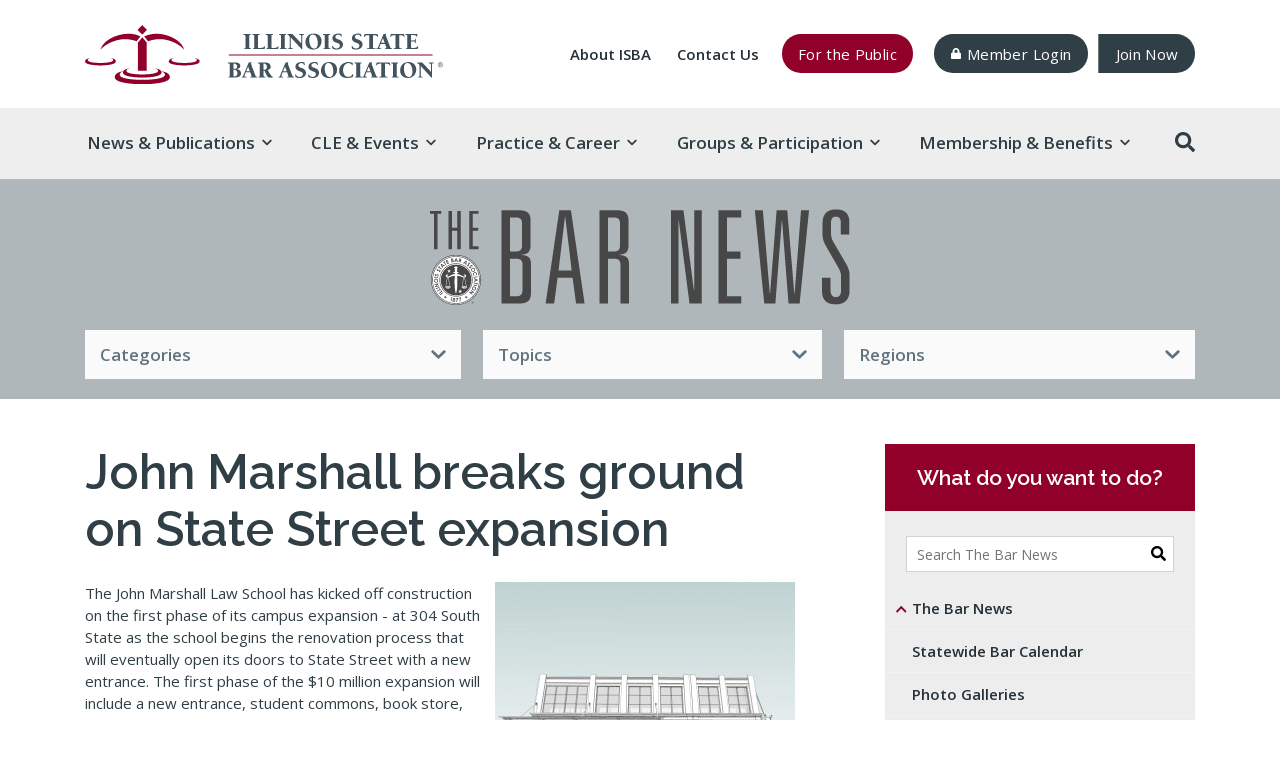

--- FILE ---
content_type: text/html; charset=utf-8
request_url: https://www.isba.org/barnews/2011/06/29/john-marshall-breaks-ground-on-state-street-expansion
body_size: 10136
content:
<!DOCTYPE html>
<html lang="en" dir="ltr">

<head>
	<title>John Marshall breaks ground on State Street expansion | Illinois State Bar Association</title>

	<meta http-equiv="Content-Type" content="text/html; charset=utf-8" />
<meta name="viewport" content="width=device-width,initial-scale=1.0" />
<link rel="preconnect" href="https://fonts.googleapis.com" />
<link rel="preconnect" href="https://fonts.gstatic.com" crossorigin="" />
<meta name="Generator" content="Drupal 7 (http://drupal.org)" />
<link rel="canonical" href="https://www.isba.org/barnews/2011/06/29/john-marshall-breaks-ground-on-state-street-expansion" />
<link rel="shortlink" href="/node/48496" />
<link rel="icon" href="/favicon.ico" sizes="any" />
<link rel="icon" href="https://media.isba.org/drupal/isba2018/favicons/favicon.svg" type="image/svg+xml" />
<link rel="apple-touch-icon" href="/apple-touch-icon.png" />
<link rel="manifest" href="https://media.isba.org/drupal/isba2018/favicons/site.webmanifest" />
<meta name="theme-color" content="#eee" media="(prefers-color-scheme: light)" />
<meta name="theme-color" content="#2b3d47" media="(prefers-color-scheme: dark)" />
<link rel="stylesheet" href="https://fonts.googleapis.com/css2?family=Open+Sans:ital,wght@0,400..700;1,400..700&amp;family=Raleway:ital,wght@0,600;1,600&amp;display=swap" />
<script src="https://kit.fontawesome.com/e0ac41f612.js" crossorigin="anonymous"></script>
	<style type="text/css" media="all">
@import url("https://www.isba.org/modules/system/system.base.css?t9olrc");
@import url("https://www.isba.org/modules/system/system.menus.css?t9olrc");
@import url("https://www.isba.org/modules/system/system.messages.css?t9olrc");
@import url("https://www.isba.org/modules/system/system.theme.css?t9olrc");
</style>
<style type="text/css" media="all">
@import url("https://www.isba.org/modules/comment/comment.css?t9olrc");
@import url("https://www.isba.org/modules/field/theme/field.css?t9olrc");
@import url("https://www.isba.org/sites/all/modules/custom/isba_ckeditor/css/isba-accordion.css?t9olrc");
@import url("https://www.isba.org/modules/node/node.css?t9olrc");
@import url("https://www.isba.org/modules/user/user.css?t9olrc");
@import url("https://www.isba.org/sites/all/modules/contrib/views/css/views.css?t9olrc");
@import url("https://www.isba.org/sites/all/modules/contrib/ckeditor/css/ckeditor.css?t9olrc");
</style>
<style type="text/css" media="all">
@import url("https://www.isba.org/sites/all/modules/contrib/ctools/css/ctools.css?t9olrc");
</style>
<style type="text/css" media="all">
@import url("https://www.isba.org/sites/all/themes/isba2018/css/style.css?t9olrc");
</style>
<style type="text/css" media="print">
@import url("https://www.isba.org/sites/all/themes/isba2018/css/print.css?t9olrc");
</style>

	<script type="text/javascript" src="https://www.isba.org/sites/all/modules/contrib/jquery_update/replace/jquery/1.12/jquery.min.js?v=1.12.4"></script>
<script type="text/javascript" src="https://www.isba.org/misc/jquery-extend-3.4.0.js?v=1.12.4"></script>
<script type="text/javascript" src="https://www.isba.org/misc/jquery-html-prefilter-3.5.0-backport.js?v=1.12.4"></script>
<script type="text/javascript" src="https://www.isba.org/misc/jquery.once.js?v=1.2"></script>
<script type="text/javascript" src="https://www.isba.org/misc/drupal.js?t9olrc"></script>
<script type="text/javascript" src="https://www.isba.org/sites/all/modules/contrib/jquery_update/js/jquery_browser.js?v=0.0.1"></script>
<script type="text/javascript" src="https://www.isba.org/sites/all/modules/contrib/entityreference/js/entityreference.js?t9olrc"></script>
<script type="text/javascript" src="https://www.isba.org/sites/all/modules/custom/isba_ckeditor/js/isba-accordion.js?t9olrc"></script>
<script type="text/javascript" src="https://www.isba.org/sites/all/modules/contrib/google_analytics/googleanalytics.js?t9olrc"></script>
<script type="text/javascript" src="https://www.googletagmanager.com/gtag/js?id=G-5M10LSC1VZ"></script>
<script type="text/javascript">
<!--//--><![CDATA[//><!--
window.dataLayer = window.dataLayer || [];function gtag(){dataLayer.push(arguments)};gtag("js", new Date());gtag("set", "developer_id.dMDhkMT", true);gtag("config", "G-5M10LSC1VZ", {"roles":"anonymous user","groups":"default","cookie_domain":".isba.org"});
//--><!]]>
</script>
<script type="text/javascript" src="https://www.isba.org/sites/all/themes/isba2018/js/scripts.js?t9olrc"></script>
<script type="text/javascript">
<!--//--><![CDATA[//><!--
jQuery.extend(Drupal.settings, {"basePath":"\/","pathPrefix":"","setHasJsCookie":0,"ajaxPageState":{"theme":"isba2018","theme_token":"yl5sxD8ySnXUtHZkliZUA787uCN4CW-2B5BOgfurPVk","js":{"sites\/all\/modules\/contrib\/jquery_update\/replace\/jquery\/1.12\/jquery.min.js":1,"misc\/jquery-extend-3.4.0.js":1,"misc\/jquery-html-prefilter-3.5.0-backport.js":1,"misc\/jquery.once.js":1,"misc\/drupal.js":1,"sites\/all\/modules\/contrib\/jquery_update\/js\/jquery_browser.js":1,"sites\/all\/modules\/contrib\/entityreference\/js\/entityreference.js":1,"sites\/all\/modules\/custom\/isba_ckeditor\/js\/isba-accordion.js":1,"sites\/all\/modules\/contrib\/google_analytics\/googleanalytics.js":1,"https:\/\/www.googletagmanager.com\/gtag\/js?id=G-5M10LSC1VZ":1,"0":1,"sites\/all\/themes\/isba2018\/js\/scripts.js":1},"css":{"modules\/system\/system.base.css":1,"modules\/system\/system.menus.css":1,"modules\/system\/system.messages.css":1,"modules\/system\/system.theme.css":1,"modules\/comment\/comment.css":1,"modules\/field\/theme\/field.css":1,"sites\/all\/modules\/custom\/isba_ckeditor\/css\/isba-accordion.css":1,"modules\/node\/node.css":1,"modules\/user\/user.css":1,"sites\/all\/modules\/contrib\/views\/css\/views.css":1,"sites\/all\/modules\/contrib\/ckeditor\/css\/ckeditor.css":1,"sites\/all\/modules\/contrib\/ctools\/css\/ctools.css":1,"sites\/all\/themes\/isba2018\/css\/style.css":1,"sites\/all\/themes\/isba2018\/css\/print.css":1}},"googleanalytics":{"account":["G-5M10LSC1VZ"],"trackOutbound":1,"trackMailto":1,"trackDownload":1,"trackDownloadExtensions":"7z|aac|arc|arj|asf|asx|avi|bin|csv|doc(x|m)?|dot(x|m)?|exe|flv|gif|gz|gzip|hqx|jar|jpe?g|js|mp(2|3|4|e?g)|mov(ie)?|msi|msp|pdf|phps|png|ppt(x|m)?|pot(x|m)?|pps(x|m)?|ppam|sld(x|m)?|thmx|qtm?|ra(m|r)?|sea|sit|tar|tgz|torrent|txt|wav|wma|wmv|wpd|xls(x|m|b)?|xlt(x|m)|xlam|xml|z|zip","trackDomainMode":1}});
//--><!]]>
</script>
</head>


<body class="html not-front not-logged-in one-sidebar sidebar-first page-node page-node- page-node-48496 node-type-blog-post not-member" >

<div id="skip-link"><a href="#main" class="element-invisible element-focusable">Skip to main content</a></div>


<header>

  <!-- Mobile header -->
  <div class="header-mobile">
    <div class="container">
      <div class="header-content">

                  <div class="header-logo"><a href="/" rel="home"><img src="https://media.isba.org/drupal/logos/isba.svg" alt="Illinois State Bar Association" width="364" height="61">
</a></div>        
        <button type="button" class="menu-toggle" data-toggle="open" href="#main-menu" aria-expanded="false"><i class="fas fa-bars" title="Open Menu"></i></button>

      </div>
    </div>
  </div>


  <!-- Full header -->
  <div class="header-full">
    <div class="container">
      <div class="header-content">

                  <div class="header-logo"><a href="/" rel="home"><img src="https://media.isba.org/drupal/logos/isba.svg" alt="Illinois State Bar Association" width="364" height="61">
</a></div>        
        <button type="button" class="menu-toggle" data-toggle="close"><i class="fas fa-times" title="Close Menu"></i></button>

                  <nav class="header-links" aria-label="Header menu">
              <div class="region region-header">
    <div id="block-isba-settings-header-links" class="block block-isba-settings">

    
  <div class="content">
    <div class="item-list"><ul><li class="first"><a href="/about">About <span aria-label="Illinois State Bar Association">ISBA</span></a><a href="/contact">Contact Us</a></li>
<li><a href="/public" class="button">For the Public</a></li>
<li class="header-login"><a href="/login" class="button button-highlight button-start"><i class="fas fa-lock"></i>Member Login</a></li>
<li class="header-join last"><a href="/membership/join" class="button button-highlight button-end">Join Now</a></li>
</ul></div>  </div>
</div>
  </div>
          </nav>
        
      </div>
    </div>

          <h2 id="main-menu-title" class="sr-only">Main menu</h2>
      <nav id="main-menu" class="main-menu" aria-labelledby="main-menu-title">
        <div class="container">
          <ul class="menu"><li class="main-menu-home">
<a href="/"><i class="fak fa-isba fa-3x" title="ISBA Home"></i></a>
</li>
<li class="first expanded" data-menu-depth="1"><a href="/news-publications">News &amp; Publications</a><ul class="menu"><li class="first expanded" data-menu-depth="2"><a href="/" title="">News</a><ul class="menu"><li class="first leaf" data-menu-depth="3"><a href="https://www.illinoislawyernow.com/" title="">Illinois Lawyer Now</a></li>
<li class="expanded" data-menu-depth="3"><a href="/barnews" title="">The Bar News</a></li>
<li class="leaf" data-menu-depth="3"><a href="/dailylegalnews">Daily Legal News</a></li>
<li class="last expanded" data-menu-depth="3"><a href="/eclips">E-Clips</a></li>
</ul></li>
<li class="expanded" data-menu-depth="2"><a href="/" title="">Periodicals</a><ul class="menu"><li class="first expanded" data-menu-depth="3"><a href="/ibj">Illinois Bar Journal</a></li>
<li class="expanded" data-menu-depth="3"><a href="/publications/sectionnewsletters">Section Newsletters</a></li>
<li class="last leaf" data-menu-depth="3"><a href="/icb">Illinois Courts Bulletin</a></li>
</ul></li>
<li class="expanded" data-menu-depth="2"><a href="/" title="">Stores</a><ul class="menu"><li class="first leaf" data-menu-depth="3"><a href="/store" title="">Bookstore Home</a></li>
<li class="expanded" data-menu-depth="3"><a href="/store" title="">Books</a></li>
<li class="leaf" data-menu-depth="3"><a href="/store" title="">Client Brochures</a></li>
<li class="leaf" data-menu-depth="3"><a href="/store" title="">Merchandise</a></li>
<li class="leaf" data-menu-depth="3"><a href="/store/orders" title="">Order History</a></li>
<li class="last leaf" data-menu-depth="3"><a href="/store/cart" title="">Shopping Cart</a></li>
</ul></li>
<li class="last expanded" data-menu-depth="2"><a href="/" title="">ISBA Advertising</a><ul class="menu"><li class="first leaf" data-menu-depth="3"><a href="/advertise">ISBA Advertising</a></li>
<li class="leaf" data-menu-depth="3"><a href="//www.isba.org/experts" title="">Expert Services Directory</a></li>
<li class="last expanded" data-menu-depth="3"><a href="/classifieds">Classified Ads</a></li>
</ul></li>
</ul></li>
<li class="expanded" data-menu-depth="1"><a href="/cle-events">CLE &amp; Events</a><ul class="menu"><li class="first expanded" data-menu-depth="2"><a href="/" title="">CLE Programs</a><ul class="menu"><li class="first leaf" data-menu-depth="3"><a href="/cle/upcoming">Upcoming CLE</a></li>
<li class="leaf" data-menu-depth="3"><a href="/cle/ondemand" title="">On-Demand CLE</a></li>
<li class="expanded" data-menu-depth="3"><a href="/cle/ssf">Solo &amp; Small Firm Conference</a></li>
<li class="last leaf" data-menu-depth="3"><a href="/cle/trial">Fred Lane&#039;s Trial Technique Institute</a></li>
</ul></li>
<li class="expanded" data-menu-depth="2"><a href="/" title="">CLE Information</a><ul class="menu"><li class="first leaf" data-menu-depth="3"><a href="/freecle">Free On-Demand CLE</a></li>
<li class="leaf" data-menu-depth="3"><a href="/cle/faqs">FAQs</a></li>
<li class="leaf" data-menu-depth="3"><a href="//www.isba.org/newlawyers/cle" title="">New Lawyers</a></li>
<li class="leaf" data-menu-depth="3"><a href="/cle/coordinators">CLE Coordinators</a></li>
<li class="last leaf" data-menu-depth="3"><a href="/cle/faculty">Faculty Development</a></li>
</ul></li>
<li class="expanded" data-menu-depth="2"><a href="/" title="">Online CLE Account</a><ul class="menu"><li class="first leaf" data-menu-depth="3"><a href="/cle/account" title="">My CLE Account</a></li>
<li class="leaf" data-menu-depth="3"><a href="/cle/activity">My Programs</a></li>
<li class="leaf" data-menu-depth="3"><a href="/cle/certificates" title="">My Certificates</a></li>
<li class="last leaf" data-menu-depth="3"><a href="/cle/support" title="">Technical Support</a></li>
</ul></li>
<li class="last expanded" data-menu-depth="2"><a href="/" title="">Events</a><ul class="menu"><li class="first leaf" data-menu-depth="3"><a href="/events" title="">Upcoming ISBA Events</a></li>
<li class="expanded" data-menu-depth="3"><a href="/annual">Annual Meeting</a></li>
<li class="expanded" data-menu-depth="3"><a href="/jointmeeting">Joint Midyear Meeting</a></li>
<li class="last leaf" data-menu-depth="3"><a href="//www.isba.org/barnews/bar-calendar" title="">Statewide Bar Calendar</a></li>
</ul></li>
</ul></li>
<li class="expanded" data-menu-depth="1"><a href="/practice-career">Practice &amp; Career</a><ul class="menu"><li class="first expanded" data-menu-depth="2"><a href="/" title="">Practice</a><ul class="menu"><li class="first collapsed" data-menu-depth="3"><a href="/practicehq">Practice HQ</a></li>
<li class="leaf" data-menu-depth="3"><a href="https://www.isba.org/membership/discounts/free-smokeball-bill#menu" title="">Free Trust &amp; Billing Software</a></li>
<li class="collapsed" data-menu-depth="3"><a href="/forms">Legal Forms</a></li>
<li class="expanded" data-menu-depth="3"><a href="/ethics">Ethics</a></li>
<li class="last expanded" data-menu-depth="3"><a href="/experts" title="">Expert Services Directory</a></li>
</ul></li>
<li class="expanded" data-menu-depth="2"><a href="/" title="">Research</a><ul class="menu"><li class="first leaf" data-menu-depth="3"><a href="/fastcase">vLex Fastcase</a></li>
<li class="leaf" data-menu-depth="3"><a href="https://www.isba.org/legislation" title="">Legislation</a></li>
<li class="last expanded" data-menu-depth="3"><a href="/resources/links">Legal Links</a></li>
</ul></li>
<li class="expanded" data-menu-depth="2"><a href="/" title="">Marketing</a><ul class="menu"><li class="first leaf" data-menu-depth="3"><a href="/illinoislawyerfinder">Illinois Lawyer Finder</a></li>
<li class="leaf" data-menu-depth="3"><a href="//www.isba.org/advertise" title="">ISBA Advertising</a></li>
<li class="expanded" data-menu-depth="3"><a href="/membermark">Member Mark</a></li>
<li class="last leaf" data-menu-depth="3"><a href="/letsgetlegal">Let&#039;s Get Legal Radio Program</a></li>
</ul></li>
<li class="last expanded" data-menu-depth="2"><a href="/" title="">Career</a><ul class="menu"><li class="first leaf" data-menu-depth="3"><a href="https://isba-jobs.careerwebsite.com/home/index.cfm?site_id=10624" title="">Career Center</a></li>
<li class="leaf" data-menu-depth="3"><a href="https://isba-jobs.careerwebsite.com/jobs/" title="">Find a Job</a></li>
<li class="leaf" data-menu-depth="3"><a href="https://isba-jobs.careerwebsite.com/employer/pricing/?site_id=10624" title="">Post a Job</a></li>
<li class="leaf" data-menu-depth="3"><a href="https://isba-jobs.careerwebsite.com/jobseeker/resumes/" title="">Post a Resume</a></li>
<li class="last leaf" data-menu-depth="3"><a href="/practices-for-sale">Law Practices for Sale</a></li>
</ul></li>
</ul></li>
<li class="expanded" data-menu-depth="1"><a href="/groups-participation">Groups &amp; Participation</a><ul class="menu"><li class="first expanded" data-menu-depth="2"><a href="/" title="">Groups</a><ul class="menu"><li class="first leaf" data-menu-depth="3"><a href="/sections">Sections</a></li>
<li class="leaf" data-menu-depth="3"><a href="/committees">Committees</a></li>
<li class="expanded" data-menu-depth="3"><a href="/leadership">Leadership</a></li>
<li class="leaf" data-menu-depth="3"><a href="/lawstudents">Law Students</a></li>
<li class="collapsed" data-menu-depth="3"><a href="/diversity">Diversity, Equity, &amp; Inclusion</a></li>
<li class="last expanded" data-menu-depth="3"><a href="/affiliatedbars">Affiliated Bars</a></li>
</ul></li>
<li class="expanded" data-menu-depth="2"><a href="/" title="">New Lawyers</a><ul class="menu"><li class="first leaf" data-menu-depth="3"><a href="/newlawyers">New Lawyers Home</a></li>
<li class="leaf" data-menu-depth="3"><a href="/newlawyers/cle">CLE for New Lawyers</a></li>
<li class="leaf" data-menu-depth="3"><a href="/newlawyers/mclerequirements">MCLE Requirements for New Lawyers</a></li>
<li class="leaf" data-menu-depth="3"><a href="/newlawyers/mentoring">Mentoring for New Lawyers</a></li>
<li class="collapsed" data-menu-depth="3"><a href="/sections/younglawyersdivision">Young Lawyers Division</a></li>
<li class="last leaf" data-menu-depth="3"><a href="//www.isba.org/ibj/lincolnwritingaward" title="">Lincoln Writing Contest</a></li>
</ul></li>
<li class="expanded" data-menu-depth="2"><a href="/" title="">Get Involved</a><ul class="menu"><li class="first leaf" data-menu-depth="3"><a href="https://central.isba.org" title="">ISBA Central Communities</a></li>
<li class="expanded" data-menu-depth="3"><a href="/leadership/becomealeader">Become a Leader</a></li>
<li class="expanded" data-menu-depth="3"><a href="/authorsspeakers">Authors &amp; Speakers</a></li>
<li class="expanded" data-menu-depth="3"><a href="/election">Elections</a></li>
<li class="expanded" data-menu-depth="3"><a href="/awards">Awards</a></li>
<li class="last leaf" data-menu-depth="3"><a href="/judicialpollsevaluations">Judicial Evaluations &amp; Advisory Polls</a></li>
</ul></li>
<li class="last expanded" data-menu-depth="2"><a href="/" title="">Give Back</a><ul class="menu"><li class="first expanded" data-menu-depth="3"><a href="/ruralpractice">Rural Practice Fellowship Program</a></li>
<li class="expanded" data-menu-depth="3"><a href="/mentoring">Mentoring Program</a></li>
<li class="leaf" data-menu-depth="3"><a href="/probono">Pro Bono</a></li>
<li class="collapsed" data-menu-depth="3"><a href="/volunteer">Volunteer</a></li>
<li class="leaf" data-menu-depth="3"><a href="/donate">Donate</a></li>
<li class="last leaf" data-menu-depth="3"><a href="https://illinoisbarfoundation.org/" title="">Illinois Bar Foundation</a></li>
</ul></li>
</ul></li>
<li class="last expanded" data-menu-depth="1"><a href="/membership-benefits">Membership &amp; Benefits</a><ul class="menu"><li class="first expanded" data-menu-depth="2"><a href="/" title="">Top Member Benefits</a><ul class="menu"><li class="first leaf" data-menu-depth="3"><a href="https://www.isba.org/freecle" title="">Free On-Demand CLE</a></li>
<li class="leaf" data-menu-depth="3"><a href="https://www.isba.org/fastcase" title="">vLex Fastcase Free Legal Research</a></li>
<li class="leaf" data-menu-depth="3"><a href="https://www.isba.org/eclips" title="">E-Clips</a></li>
<li class="last leaf" data-menu-depth="3"><a href="https://www.isbamutual.com/" title="">ISBA Mutual Insurance</a></li>
</ul></li>
<li class="expanded" data-menu-depth="2"><a href="/" title="">Member Benefits</a><ul class="menu"><li class="first leaf" data-menu-depth="3"><a href="https://www.isba.org/advocacy" title="">Advocacy for the Profession</a></li>
<li class="leaf" data-menu-depth="3"><a href="/membership/discounts">Member Discounts</a></li>
<li class="leaf" data-menu-depth="3"><a href="/membership/newlawyerbenefits">For New Lawyers</a></li>
<li class="leaf" data-menu-depth="3"><a href="https://www.isba.org/lawstudents" title="">For Law Students</a></li>
<li class="last leaf" data-menu-depth="3"><a href="/membership/benefits">All Member Benefits</a></li>
</ul></li>
<li class="last expanded" data-menu-depth="2"><a href="/" title="">Join or Renew</a><ul class="menu"><li class="first leaf" data-menu-depth="3"><a href="/membership/join">Join</a></li>
<li class="leaf" data-menu-depth="3"><a href="/membership/renew">Renew</a></li>
<li class="last leaf" data-menu-depth="3"><a href="/membership/automaticduesplan">AutoPay - Automatic Dues Plan</a></li>
</ul></li>
<li class="menu-ads" data-menu-depth="2"><h3 class="sr-only">Advertisements</h3>
<a href="https://www.isba.org/ad/redirect/66250" target="_blank" rel="sponsored"><img loading="lazy" src="https://www.isba.org/sites/default/files/ads/menu-cle.jpg" width="536" height="155" alt="Free On-Demand CLE" /></a><a href="https://www.isba.org/ad/redirect/66251" target="_blank" rel="sponsored"><img loading="lazy" src="https://www.isba.org/sites/default/files/ads/menu-isbamutual.png" width="536" height="155" alt="Sponsored by ISBA Mutual Insurance" /></a><a href="https://www.isba.org/ad/redirect/66252" target="_blank" rel="sponsored"><img loading="lazy" src="https://www.isba.org/sites/default/files/ads/vlexfastcasemenuad536x155.jpg" width="536" height="155" alt="Access vLex Fastcase" /></a>
</li>
</ul></li>
<li class="search-toggle"><button type="button" aria-controls="site-search" aria-expanded="false"><i class="fas fa-search" title="Search the ISBA"></i></button><div class="site-search" role="search"><form action="/search" method="get" accept-charset="UTF-8"><label for="header-keyword" class="element-invisible">Site Search</label><input id="header-keyword" placeholder="What can we help you find?" class="form-text" maxlength="96" name="query" size="48" type="search" value="" required><button disabled class="form-submit" type="button"><i class="fas fa-search right-20" title="Search"></i></button></form></div></li></ul>        </div>
      </nav>
      </div>

</header>


<main id="main">

        <div class="region region-banner">
    <div class="title-banner barnews" style=""><div class="container"><h2><a href="/barnews"><picture>
<source srcset="https://media.isba.org/drupal/logos/bar-news-white.svg" media="(prefers-color-scheme: dark)">
<img src="https://media.isba.org/drupal/logos/bar-news.svg" alt="The Bar News" width="420" height="96">
</picture></a></h2></div></div><div class="barnews-links"><div class="container"><h3 class="element-invisible">Bar News Sections</h3><div id="block-isba-iln-barnews-links" class="block block-isba-iln">

    
  <div class="content">
    <div class="item-list"><ul><li class="first"><h4><button type="button"><span>Categories</span><i class="fas fa-chevron-down"></i></button></h4><nav><div class="view view-iln-sidebar view-id-iln_sidebar view-display-id-block_categories view-dom-id-9127c4c67c5b937de39cae0d0a29366b">
        
  
  
      <div class="view-content">
      <div class="item-list">    <ul>          <li class="views-row views-row-1 views-row-odd views-row-first">  
  <div class="views-field views-field-name">        <span class="field-content"><a href="/barnews/cle">CLE</a></span>  </div></li>
          <li class="views-row views-row-2 views-row-even">  
  <div class="views-field views-field-name">        <span class="field-content"><a href="/barnews/events">Events</a></span>  </div></li>
          <li class="views-row views-row-3 views-row-odd">  
  <div class="views-field views-field-name">        <span class="field-content"><a href="/barnews/isbanews">ISBA News</a></span>  </div></li>
          <li class="views-row views-row-4 views-row-even">  
  <div class="views-field views-field-name">        <span class="field-content"><a href="/barnews/memberservices">Member Services</a></span>  </div></li>
          <li class="views-row views-row-5 views-row-odd">  
  <div class="views-field views-field-name">        <span class="field-content"><a href="/barnews/people">People</a></span>  </div></li>
          <li class="views-row views-row-6 views-row-even views-row-last">  
  <div class="views-field views-field-name">        <span class="field-content"><a href="/barnews/practicenews">Practice News</a></span>  </div></li>
      <li><a href="/barnews/photogallery">Photo Galleries</a></li></ul></div>    </div>
  
  
  
  
  
  
</div></nav></li>
<li><h4><button type="button"><span>Topics</span><i class="fas fa-chevron-down"></i></button></h4><nav><div class="view view-iln-sidebar view-id-iln_sidebar view-display-id-block_tags view-dom-id-706221a28e2f147bcb75b03ef6c80929">
        
  
  
      <div class="view-content">
      <div class="item-list">    <ul>          <li class="views-row views-row-1 views-row-odd views-row-first">  
  <div class="views-field views-field-name">        <span class="field-content"><a href="/barnews/obituaries">Obituaries</a></span>  </div></li>
          <li class="views-row views-row-2 views-row-even">  
  <div class="views-field views-field-name">        <span class="field-content"><a href="/barnews/illinoissupremecourt">Illinois Supreme Court</a></span>  </div></li>
          <li class="views-row views-row-3 views-row-odd">  
  <div class="views-field views-field-name">        <span class="field-content"><a href="/barnews/transitions">Transitions</a></span>  </div></li>
          <li class="views-row views-row-4 views-row-even">  
  <div class="views-field views-field-name">        <span class="field-content"><a href="/barnews/bestpracticetips">Best Practice Tips</a></span>  </div></li>
          <li class="views-row views-row-5 views-row-odd">  
  <div class="views-field views-field-name">        <span class="field-content"><a href="/barnews/illinoisbarjournal">Illinois Bar Journal</a></span>  </div></li>
          <li class="views-row views-row-6 views-row-even">  
  <div class="views-field views-field-name">        <span class="field-content"><a href="/barnews/judicialappointments">Judicial Appointments</a></span>  </div></li>
          <li class="views-row views-row-7 views-row-odd">  
  <div class="views-field views-field-name">        <span class="field-content"><a href="/barnews/supremecourtquicktakes">Supreme Court Quick Takes</a></span>  </div></li>
          <li class="views-row views-row-8 views-row-even views-row-last">  
  <div class="views-field views-field-name">        <span class="field-content"><a href="/barnews/legislation">Legislation</a></span>  </div></li>
      </ul></div>    </div>
  
  
  
  
  
  
</div></nav></li>
<li class="last"><h4><button type="button"><span>Regions</span><i class="fas fa-chevron-down"></i></button></h4><nav><div class="view view-iln-sidebar view-id-iln_sidebar view-display-id-block_regions view-dom-id-442e72fa24509714c5ed5e08e79963c9">
        
  
  
      <div class="view-content">
      <div class="item-list">    <ul>          <li class="views-row views-row-1 views-row-odd views-row-first">  
  <div class="views-field views-field-name">        <span class="field-content"><a href="/barnews/centralillinois">Central Illinois</a></span>  </div></li>
          <li class="views-row views-row-2 views-row-even">  
  <div class="views-field views-field-name">        <span class="field-content"><a href="/barnews/chicagoarea">Chicago Area</a></span>  </div></li>
          <li class="views-row views-row-3 views-row-odd">  
  <div class="views-field views-field-name">        <span class="field-content"><a href="/barnews/northernillinois">Northern Illinois</a></span>  </div></li>
          <li class="views-row views-row-4 views-row-even">  
  <div class="views-field views-field-name">        <span class="field-content"><a href="/barnews/outstate">Out of State</a></span>  </div></li>
          <li class="views-row views-row-5 views-row-odd views-row-last">  
  <div class="views-field views-field-name">        <span class="field-content"><a href="/barnews/southernillinois">Southern Illinois</a></span>  </div></li>
      </ul></div>    </div>
  
  
  
  
  
  
</div></nav></li>
</ul></div>  </div>
</div>
</div></div>  </div>
  

	<!-- Page content -->
	<div class="container" id="content">

		

		
		
		
		

          <div class="columns">
        <div>
            <div class="region region-content">
    <div id="block-system-main" class="block block-system">

    
  <div class="content">
    <article id="node-48496" class="node node-blog-post node-promoted">

			
	
	<div class="content">
		<h1>John Marshall breaks ground on State Street expansion</h1><div class="field field-name-body field-type-text-with-summary field-label-hidden"><div class="field-items"><div class="field-item even"><figure class="legacy-photo" style="max-width:300px"><img class="size-medium wp-image-20710" title="090331_statestreetelevation2" src="/sites/default/files/wp-content/uploads/2011/06/090331_statestreetelevation2-300x207.jpg" alt="" width="300" height="207" /><figcaption>John Marshall Law School's expansion will feature a new entrance at 304 S. State.</figcaption></figure>

The John Marshall Law School has kicked off construction on the first phase of its campus expansion - at 304 South State as the school begins the renovation process that will eventually open its doors to State Street with a new entrance.

The first phase of the $10 million expansion will include a new entrance, student commons, book store, and food services.  Architects for the project are Griskelis Young &amp; Harrell and the general contactor is Bulley &amp; Andrews.

John Marshall will expand its space by 50,000 square feet between the 304-08 South State building* and a newly-acquired property adjacent to the law school at 19 W. Jackson.

The law school is currently housed in<strong> </strong>255,000 square feet of space between its main campus at 315 S. Plymouth Court, the upper level floors at 304 S. State, its Fair Housing Clinic space at 55 W. Jackson, and nine floors at 321 S. Plymouth, which also houses the Chicago Bar Association.

“The new face of the law school on State Street is emblematic of the many good things we are doing here at John Marshall, and I believe it will convey in part the feeling of pride we have in both our law school and our graduates,” said John Corkery, Dean of The John Marshall Law School.  “This enhanced space will help us accommodate the needs of current and future students, and reaffirm our commitment to our growing student body, our faculty, alums, and the Chicago legal community.”

<!--break-->

“The law school has recently undertaken other projects to improve its campus,” added Jordan Peters, chair of John Marshall’s Board of Trustee’s Building Committee. “We have renovated our courtrooms, added new technology in our classrooms and upgraded faculty offices in the 321 S. Plymouth Ct. Building.  Our expansion not only provides needed space but gives the law school the image and presence it deserves – right in the middle of State Street’s South Loop Education Corridor.”

John Marshall last expanded its facilities in 1996 when it purchased nine floors in the 321 S. Plymouth Court building, and “we’ve simply outgrown that space as well,” said Corkery. “With 1,600 students, we are one of the largest law schools in the country – and our facilities need to keep pace with our growth.”

Founded in 1899, The John Marshall Law School is an independent law school located in the heart of Chicago's legal, financial and commercial districts. <em>U.S. News and World Report America's Best Graduate Schools 2011 </em>ranks John Marshall in the top tier of law schools. Its Legal Writing Program is sixth in the nation; Trial Advocacy is 13th and Intellectual Property Law is 20th. John Marshall offers the nation's only graduate program in employee benefits.</div></div></div><div class="field blog-author">Posted on June 29, 2011 by Chris Bonjean</div><div class="field field-name-field-iln-categories field-type-taxonomy-term-reference field-label-inline clearfix"><div class="field-label">Filed under:&nbsp;</div><div class="field-items"><div class="field-item even"><a href="/barnews/events">Events</a></div></div></div><div class="field field-name-field-iln-tags field-type-taxonomy-term-reference field-label-inline clearfix"><div class="field-label">Topic:&nbsp;</div><div class="field-items"><div class="field-item even"><a href="/barnews/johnmarshalllawschool">John Marshall Law School</a></div></div></div>	</div>

	
	
</article>
<p><a href="/user?destination=node/48496" class="button button-highlight"><i class="fas fa-sign-in-alt"></i>Login to post comments</a></p>
  </div>
</div>
  </div>
        </div>

        <aside class="sidebar">
            <div class="region region-sidebar-first">
    <div id="block-menu-block-10" class="block block-menu-block">

    <h2>What do you want to do?</h2>
  
  <div class="content">
    <div class="menu-block-wrapper menu-block-10 menu-name-main-menu parent-mlid-0 menu-level-4">
  <div id="block-isba-fuse-iln-search" class="block block-isba-fuse">

    
  <div class="content">
    <div role="search"><form action="/barnews/search" class="inline-search" method="get" accept-charset="UTF-8"><label for="barnews-keyword" class="element-invisible">The Bar News Search</label><input id="barnews-keyword" placeholder="Search The Bar News" class="form-text" maxlength="96" name="query" size="48" type="search" value="" required><button class="form-submit" type="submit"><i class="fas fa-search" title="Search"></i></button></form></div>  </div>
</div>
<ul class="menu"><li class="active-trail"><a href="/barnews" class="active-trail parent">The Bar News</a></li>
<li class="first collapsed menu-mlid-1029"><a href="/barnews/bar-calendar">Statewide Bar Calendar</a></li>
<li class="leaf menu-mlid-1647"><a href="/barnews/photogallery" title="">Photo Galleries</a></li>
<li class="leaf menu-mlid-1648"><a href="/barnews/subscribe">Subscribe</a></li>
<li class="last leaf menu-mlid-1028"><a href="/barnews/contact">Contact Us</a></li>
</ul></div>
  </div>
</div>
<div id="block-ad-3394" class="block block-ad">

    
  <div class="content">
    
<div class="advertisement group-tids-3394" id="group-id-1">
 <script type="text/javascript">
//<![CDATA[
  jQuery(document).ready(function(){ jQuery("div#group-id-1").load("https://www.isba.org/sites/all/modules/contrib/ad/serve.php?m=jquery&q=1&t=3394&u=node/48496&l=barnews/2011/06/29/john-marshall-breaks-ground-on-state-street-expansion"); });
 //]]>
 </script>
</div>
<p class="ad-link"><a href="/advertise">Advertising Opportunities</a></p>  </div>
</div>
  </div>
        </aside>

      </div>
    
	</div>


	
</main>


<!-- Footer -->
	<footer>
		<div class="container">
			  <div class="region region-footer">
    <div id="block-isba-settings-footer-links" class="block block-isba-settings">

    
  <div class="content">
    <nav aria-label="Footer menu">
<div class="item-list"><ul><li class="copyright first">&copy; Illinois State Bar Association</li>
<li><a href="/terms">Terms &amp; Conditions</a></li>
<li><a href="/privacy">Privacy Policy</a></li>
<li><a href="/accessibility">Accessibility</a></li>
<li><a href="/sitemap">Site Map</a></li>
<li class="last"><a href="/contact">Contact &amp; Directions</a></li>
</ul></div>
</nav>  </div>
</div>
<div id="block-isba-settings-footer-social" class="block block-isba-settings">

    <h2>Connect with the ISBA</h2>
  
  <div class="content">
    <div class="item-list"><ul><li class="first"><a href="https://www.facebook.com/ISBAlawyer/" aria-label="Facebook" target="_blank" rel="noopener"><svg xmlns="http://www.w3.org/2000/svg" viewBox="0 0 448 512"><path d="M64 32C28.7 32 0 60.7 0 96V416c0 35.3 28.7 64 64 64h98.2V334.2H109.4V256h52.8V222.3c0-87.1 39.4-127.5 125-127.5c16.2 0 44.2 3.2 55.7 6.4V172c-6-.6-16.5-1-29.6-1c-42 0-58.2 15.9-58.2 57.2V256h83.6l-14.4 78.2H255V480H384c35.3 0 64-28.7 64-64V96c0-35.3-28.7-64-64-64H64z"/></svg></a></li>
<li><a href="https://www.linkedin.com/company/isbalawyer/" aria-label="LinkedIn" target="_blank" rel="noopener"><svg xmlns="http://www.w3.org/2000/svg" viewBox="0 0 448 512"><path d="M416 32H31.9C14.3 32 0 46.5 0 64.3v383.4C0 465.5 14.3 480 31.9 480H416c17.6 0 32-14.5 32-32.3V64.3c0-17.8-14.4-32.3-32-32.3zM135.4 416H69V202.2h66.5V416zm-33.2-243c-21.3 0-38.5-17.3-38.5-38.5S80.9 96 102.2 96c21.2 0 38.5 17.3 38.5 38.5 0 21.3-17.2 38.5-38.5 38.5zm282.1 243h-66.4V312c0-24.8-.5-56.7-34.5-56.7-34.6 0-39.9 27-39.9 54.9V416h-66.4V202.2h63.7v29.2h.9c8.9-16.8 30.6-34.5 62.9-34.5 67.2 0 79.7 44.3 79.7 101.9V416z"/></svg></a></li>
<li><a href="https://www.youtube.com/ISBAlawyer" aria-label="YouTube" target="_blank" rel="noopener"><svg xmlns="http://www.w3.org/2000/svg" viewBox="0 0 448 512"><path d="M282 256.2l-95.2-54.1V310.3L282 256.2zM384 32H64C28.7 32 0 60.7 0 96V416c0 35.3 28.7 64 64 64H384c35.3 0 64-28.7 64-64V96c0-35.3-28.7-64-64-64zm14.4 136.1c7.6 28.6 7.6 88.2 7.6 88.2s0 59.6-7.6 88.1c-4.2 15.8-16.5 27.7-32.2 31.9C337.9 384 224 384 224 384s-113.9 0-142.2-7.6c-15.7-4.2-28-16.1-32.2-31.9C42 315.9 42 256.3 42 256.3s0-59.7 7.6-88.2c4.2-15.8 16.5-28.2 32.2-32.4C110.1 128 224 128 224 128s113.9 0 142.2 7.7c15.7 4.2 28 16.6 32.2 32.4z"/></svg></a></li>
<li><a href="https://www.instagram.com/ISBAlawyer/" aria-label="Instagram" target="_blank" rel="noopener"><svg xmlns="http://www.w3.org/2000/svg" viewBox="0 0 448 512"><path d="M194.4 211.7a53.3 53.3 0 1 0 59.3 88.7 53.3 53.3 0 1 0 -59.3-88.7zm142.3-68.4c-5.2-5.2-11.5-9.3-18.4-12c-18.1-7.1-57.6-6.8-83.1-6.5c-4.1 0-7.9 .1-11.2 .1c-3.3 0-7.2 0-11.4-.1c-25.5-.3-64.8-.7-82.9 6.5c-6.9 2.7-13.1 6.8-18.4 12s-9.3 11.5-12 18.4c-7.1 18.1-6.7 57.7-6.5 83.2c0 4.1 .1 7.9 .1 11.1s0 7-.1 11.1c-.2 25.5-.6 65.1 6.5 83.2c2.7 6.9 6.8 13.1 12 18.4s11.5 9.3 18.4 12c18.1 7.1 57.6 6.8 83.1 6.5c4.1 0 7.9-.1 11.2-.1c3.3 0 7.2 0 11.4 .1c25.5 .3 64.8 .7 82.9-6.5c6.9-2.7 13.1-6.8 18.4-12s9.3-11.5 12-18.4c7.2-18 6.8-57.4 6.5-83c0-4.2-.1-8.1-.1-11.4s0-7.1 .1-11.4c.3-25.5 .7-64.9-6.5-83l0 0c-2.7-6.9-6.8-13.1-12-18.4zm-67.1 44.5A82 82 0 1 1 178.4 324.2a82 82 0 1 1 91.1-136.4zm29.2-1.3c-3.1-2.1-5.6-5.1-7.1-8.6s-1.8-7.3-1.1-11.1s2.6-7.1 5.2-9.8s6.1-4.5 9.8-5.2s7.6-.4 11.1 1.1s6.5 3.9 8.6 7s3.2 6.8 3.2 10.6c0 2.5-.5 5-1.4 7.3s-2.4 4.4-4.1 6.2s-3.9 3.2-6.2 4.2s-4.8 1.5-7.3 1.5l0 0c-3.8 0-7.5-1.1-10.6-3.2zM448 96c0-35.3-28.7-64-64-64H64C28.7 32 0 60.7 0 96V416c0 35.3 28.7 64 64 64H384c35.3 0 64-28.7 64-64V96zM357 389c-18.7 18.7-41.4 24.6-67 25.9c-26.4 1.5-105.6 1.5-132 0c-25.6-1.3-48.3-7.2-67-25.9s-24.6-41.4-25.8-67c-1.5-26.4-1.5-105.6 0-132c1.3-25.6 7.1-48.3 25.8-67s41.5-24.6 67-25.8c26.4-1.5 105.6-1.5 132 0c25.6 1.3 48.3 7.1 67 25.8s24.6 41.4 25.8 67c1.5 26.3 1.5 105.4 0 131.9c-1.3 25.6-7.1 48.3-25.8 67z"/></svg></a></li>
<li class="last"><a href="https://twitter.com/ISBAlawyer" aria-label="Twitter/X" target="_blank" rel="noopener"><svg xmlns="http://www.w3.org/2000/svg" viewBox="0 0 448 512"><path d="M64 32C28.7 32 0 60.7 0 96V416c0 35.3 28.7 64 64 64H384c35.3 0 64-28.7 64-64V96c0-35.3-28.7-64-64-64H64zm297.1 84L257.3 234.6 379.4 396H283.8L209 298.1 123.3 396H75.8l111-126.9L69.7 116h98l67.7 89.5L313.6 116h47.5zM323.3 367.6L153.4 142.9H125.1L296.9 367.6h26.3z"/></svg></a></li>
</ul></div>  </div>
</div>
<div id="block-block-14" class="block block-block">

    
  <div class="content">
    <!-- Olark chat widget -->
<script type="text/javascript">
<!--//--><![CDATA[// ><!--

;(function(o,l,a,r,k,y){if(o.olark)return;
r="script";y=l.createElement(r);r=l.getElementsByTagName(r)[0];
y.async=1;y.src="//"+a;r.parentNode.insertBefore(y,r);
y=o.olark=function(){k.s.push(arguments);k.t.push(+new Date)};
y.extend=function(i,j){y("extend",i,j)};
y.identify=function(i){y("identify",k.i=i)};
y.configure=function(i,j){y("configure",i,j);k.c[i]=j};
k=y._={s:[],t:[+new Date],c:{},l:a};
})(window,document,"static.olark.com/jsclient/loader.js");
olark.identify('2141-555-10-1028');

//--><!]]>
</script>  </div>
</div>
  </div>
		</div>
	</footer>


<!-- Printer copyright -->
<footer class="bottom-copyright">
  &copy; Illinois State Bar Association
</footer>


<div class="page-cover"></div>

</body>
</html>


--- FILE ---
content_type: text/html; charset=UTF-8
request_url: https://www.isba.org/sites/all/modules/contrib/ad/serve.php?m=jquery&q=1&t=3394&u=node/48496&l=barnews/2011/06/29/john-marshall-breaks-ground-on-state-street-expansion
body_size: 243
content:
<div class="image-advertisement" id="ad-96678"><a href="https://www.isba.org/ad/redirect/96678/t3394?url=node/48496" target="_blank" rel="sponsored"><img src="https://www.isba.org/sites/default/files/ads/KDX_ISBA_300x250.png" alt="" title="" width="1250" height="1042"></a></div>

--- FILE ---
content_type: text/css
request_url: https://www.isba.org/sites/all/themes/isba2018/css/style.css?t9olrc
body_size: 40644
content:
/*
	ISBA main theme styles
*/

/* ---------- Custom properties ---------- */

:root {
  color-scheme: light dark;

  /* Weights */
  --font-weight-text: normal;
  --font-weight-semibold: 600;
  --font-weight-bold: 700;
  --font-weight-heading: 600;
  --font-weight-link: 600;
  --font-weight-label: 600;
  --font-weight-button: 600;
  --font-weight-button-link: 700;

  /* Leading */
  --font-lineheight-tallest: 1.8;
  --font-lineheight-taller: 1.65;
  --font-lineheight-normal: 1.5;
  --font-lineheight-shorter: 1.35;
  --font-lineheight-shortest: 1.2;

  /* Absolute font sizes (11-25px) */
  --font-size-minus-4: 0.73334rem;
  --font-size-minus-3: 0.8rem;
  --font-size-minus-2: 0.86666rem;
  --font-size-minus-1: 0.93333rem;
  --font-size-base: 1rem; /* 15px */
  --font-size-plus-1: 1.06666rem;
  --font-size-plus-2: 1.13333rem;
  --font-size-plus-3: 1.2rem;
  --font-size-plus-4: 1.26666rem;
  --font-size-plus-5: 1.33333rem;
  --font-size-plus-6: 1.4rem;
  --font-size-plus-7: 1.46666rem;
  --font-size-plus-8: 1.53333rem;
  --font-size-plus-9: 1.6rem;
  --font-size-plus-10: 1.66666rem;

  /* Relative font sizes */
  --font-size-smaller-2: 0.86666em;
  --font-size-smaller: 0.93333em;
  --font-size-bigger: 1.06666em;
  --font-size-bigger-2: 1.13333em;

  /* Fonts */
  --font-family-text: "Open Sans", sans-serif;
  --font-ligatures-text: normal;
  --font-lineheight-text: var(--font-lineheight-normal);
  --font-size-content: var(--font-size-base);
  --font-text: var(--font-weight-text) var(--font-size-content)/var(--font-lineheight-text) var(--font-family-text);

  --font-family-heading: "Raleway", sans-serif;
  --font-ligatures-heading: no-common-ligatures; /* Prevent "ff" ligatures */
  --font-lineheight-heading: var(--font-lineheight-shortest);
  --font-heading: var(--font-weight-heading) var(--font-size-content)/var(--font-lineheight-heading) var(--font-family-heading);

  /* Colors */
  --color-primary: #910028; /* Brand red */
  --color-primary-light: #b80235;
  --color-primary-dark: #5d0000;

  /* Based on Open Color: https://yeun.github.io/open-color/ */
  --white:   #fff;
  --gray-0:  hsl(202, 1%, 98%);  /* #fafafa */
  --gray-1:  hsl(202, 2%, 95%);  /* #f2f2f3 */
  --gray-2:  hsl(202, 3%, 93%);  /* #ededee */
  --gray-3:  hsl(202, 3%, 89%);  /* #e2e3e4 */
  --gray-4:  hsl(202, 6%, 83%);  /* #d1d4d6 */
  --gray-5:  hsl(202, 8%, 71%);  /* #afb7bb */
  --gray-6:  hsl(202, 11%, 56%); /* #82929b */
  --gray-7:  hsl(202, 14%, 44%); /* #607480 (AA) */
  --gray-8:  hsl(202, 17%, 31%); /* #42535d (AAA) */
  --gray-9:  hsl(202, 19%, 23%); /* #303e46 */
  --gray-10: hsl(202, 20%, 18%); /* #253037 */
  --gray-11: hsl(202, 22%, 15%); /* #1e282f */
  --gray-12: hsl(202, 24%, 12%); /* #172126 */
  --black:   hsl(202, 25%, 9%);  /* #11181d */

  --color-secondary-light: var(--gray-8); /* Brand teal #42535d */
  --color-secondary: var(--gray-9); /* Dark teal */
  --color-secondary-dark: var(--gray-10);

  --color-text-dark: var(--gray-10);   /* or test #161e22 */
  --color-text: var(--gray-9);         /* Previous: #424a52; or test #2e3f49 */
  --color-text-lighter: var(--gray-8);
  --color-text-light: var(--gray-7);   /* Previous: #42535d; or test #445c69 */

  --color-heading: var(--gray-9);

  --color-text-bright: var(--gray-1); /* For always-dark backgrounds */
  --color-text-brighter: var(--gray-0);
  --color-text-brightest: var(--white);

  --color-link: var(--color-primary);
  --color-link-light: var(--color-primary-light);
  --color-link-dark: var(--color-primary-dark);
  --color-link-hover: var(--color-primary);

  --color-button-background: var(--color-primary);
  --color-button-background-hover: var(--color-primary-light);
  --color-button-text: var(--color-text-brightest);
  --color-button-text-hover: var(--color-text-brightest);

  --color-background: var(--white);

  --color-highlight-background: var(--gray-9);
  --color-highlight-background-hover: var(--gray-8);
  --color-highlight-text: var(--color-text-bright);
  --color-highlight-link: var(--color-text-brightest);
  --color-highlight-link-hover: var(--color-text-bright);

  --color-bar-background: var(--color-primary);
  --color-bar-text: var(--color-text-brightest);

  --color-box-background: var(--gray-2);
  --color-box-background-parts: 202, 3%, 93%; /* For translucent boxes */
  --color-box-text: var(--color-text);
  --color-box-sep: var(--gray-1);
  --color-box-hr: var(--gray-1);
  --color-box-background-highlight: var(--gray-0);

  --color-darker-box-background: var(--gray-4);
  --color-dark-box-background: var(--gray-3);

  --color-light-box-background: var(--gray-1);
  --color-light-box-text: var(--color-text);
  --color-light-box-border: var(--gray-2);
  --color-light-box-sep: var(--gray-0);
  --color-light-box-hr: var(--gray-0);

  --color-lightest-box-background: var(--gray-0);

  --color-hr: var(--gray-4); /* Old: d3d8db */
  --color-border: var(--gray-4);
  --color-border-light: var(--gray-2);

  --color-field-background: var(--color-background);
  --color-field-border: var(--gray-4);

  --color-unpublished-background: #fff4f4;
  --color-unpublished-background-dark: #f8d7da;
  --color-unpublished-text: #721c24;

  --color-mark: #feffc8;
}

@media (prefers-color-scheme: dark) {
  :root {
    --color-text-dark: var(--gray-1);
    --color-text: var(--gray-2);
    --color-text-lighter: var(--gray-3);
    --color-text-light: var(--gray-4);

    --color-heading: var(--gray-2);

    --color-link: #7abfff;
    --color-link-light: #9ccfff;
    --color-link-dark: #57aeff;
    --color-link-hover: #7abfff;

    --color-background: var(--black);

    --color-highlight-background: var(--gray-8);
    --color-highlight-background-hover: var(--gray-7);

    --color-box-background: var(--gray-10);
    --color-box-background-parts: 202, 20%, 18%; /* For translucent boxes */
    --color-box-sep: var(--gray-11);
    --color-box-hr: var(--gray-11);
    --color-box-background-highlight: var(--gray-12);

    --color-darker-box-background: var(--gray-8);
    --color-dark-box-background: var(--gray-9);

    --color-light-box-background: var(--gray-11);
    --color-light-box-border: var(--gray-10);
    --color-light-box-sep: var(--black);
    --color-light-box-hr: var(--black);

    --color-lightest-box-background: var(--gray-12);

    --color-hr: var(--gray-8);
    --color-border: var(--gray-8);
    --color-border-light: var(--gray-9);

    --color-field-background: var(--color-background);
    --color-field-border: var(--gray-8);

    --color-unpublished-background: #330606;
    --color-unpublished-background-dark: #570c0c;
    --color-unpublished-text: #f4bac0;

    --color-mark: #555;
  }

  /* Dim images */
  main img:not(.no-darkmode) {
    filter: brightness(85%) contrast(115%);
  }

  /* Brighten SVG icons */
  main img[src$=".svg"]:not(.no-darkmode) {
    filter: brightness(220%) contrast(120%);
  }
  /* Except those defined with alternate images (picture > source) */
  main picture > source[media] + img[src$=".svg"] {
    filter: unset;
  }
}



/* --------------- Formatting --------------- */

html {
  font-size: 0.9375em; /* 15px base */
  line-height: var(--font-lineheight-text);
  font-family: var(--font-family-text);
  height: 100%;

  /* Prevent iOS text size adjust after orientation change */
  -webkit-text-size-adjust: 100%;
  -ms-text-size-adjust: 100%;
}

body {
  min-height: 100%;
	margin: 0;
	padding: 0;
	background-color: var(--color-background);
	overflow-x: hidden;
	overflow-y: auto;
	color: var(--color-text);
	font-family: inherit;
	line-height: inherit;
}

p, ul, ol, li, dt, dd, td, th {
	line-height: var(--font-lineheight-text);
}
sup,
sub {
	font-size: var(--font-size-minus-4);
}
small > sup,
small > sub {
  font-size: var(--font-size-minus-4);
}

/* --- Links --- */
a {
	text-decoration: none;
	font-weight: var(--font-weight-link);
	color: var(--color-link);
	transition: color 0.2s, background-color 0.2s;
}
a:hover,
a:active {
	text-decoration: underline;
}

/* No color links (typically for redundant heading links) */
a.no-color {
  color: var(--color-text-dark);
}

/* Force breaks in long links */
main a {
  overflow-wrap: break-word;
  word-break: break-word;
}


/* Link button */
.button {
  display: inline-flex; /* Prevent wrapping under icon */
	flex-flow: row nowrap;
	justify-content: flex-start;
	align-items: center;
	-webkit-appearance: none;
	-moz-appearance: none;
	margin: 0;
	padding: 0.8rem 2.2rem;
	cursor: pointer;
	border: none;
	border-radius: 2.14rem;
	background-image: none;
	background-color: var(--color-button-background);
	color: var(--color-button-text);
	font-size: var(--font-size-minus-1);
	font-weight: var(--font-weight-button-link);
	font-family: var(--font-family-text);
	line-height: var(--font-lineheight-shortest);
	text-decoration: none;
	letter-spacing: 0.023rem;
	text-shadow: none;
	text-transform: uppercase;
	text-align: center;
}
	.button:hover,
	.button:active {
		background-color: var(--color-button-background-hover);
		border: none;
		color: var(--color-button-text-hover);
		text-decoration: none;
	}
	.button.disabled,
	.button[disabled] {
		opacity: 0.4;
		cursor: default;
	}
	.button.disabled:hover,
	.button.disabled:active,
	.button[disabled]:hover,
	.button[disabled]:active {
		background-color: var(--color-button-background);
	}

/* Teal color */
.button-highlight {
  background-color: var(--color-highlight-background);
  color: var(--color-highlight-link);
}
.button-highlight:hover,
.button-highlight:active {
  background-color: var(--color-highlight-background-hover);
  color: var(--color-highlight-link-hover);
}

/* Font Awesome icons */
.button > svg,
.button > i.fas {
  margin-right: 0.7em;
}

.button.small {
	font-size: var(--font-size-minus-2);
}
.button.big {
	font-size: var(--font-size-plus-2);
}

/* Inline read more links */
.links > .node-readmore .fa-chevron-right {
	margin-left: 0.5em;
	font-size: var(--font-size-minus-4);
	vertical-align: baseline;
}



/* --- Paragraphs and text --- */
p {
	margin: 0 0 1.6em;
}
address {
	font-style: normal;
	margin: 0 0 1.6em;
}

blockquote { /* Just indent */
	display: block;
	margin: 0 0 2rem 2.6rem;
	padding: 0;
}

.pullquote {
	position: relative;
	display: block;
	padding: 1.1rem 1rem 1.1rem 5.2rem;
	margin: 0 0 1.6em;
	border-left: 15px solid var(--color-primary);
	font-size: var(--font-size-plus-2);
}
.pullquote::before {
  content: "\201C";
  position: absolute;
  top: 0;
  left: 1.4rem;
  display: block;
  color: var(--gray-4);
  font: bold 6rem/1 Georgia, serif;
}

blockquote p,
.pullquote p {
	margin-bottom: 0.8em;
}
blockquote > *:last-child,
.pullquote > *:last-child {
	margin-bottom: 0;
}
blockquote.rightbox { /* Within right box */
  padding: 3rem 1.4rem 1.4rem;
}

code {
	margin: 0.6em 0;
}

small,
.small {
	font-size: var(--font-size-minus-2);
}
.intro {
  font-size: var(--font-size-plus-5);
}

big,
.big {
	font-size: var(--font-size-plus-1);
}

.alignleft {
	text-align: left;
}
.aligncenter {
	text-align: center;
}
.alignright {
	text-align: right;
}
.alignjustify {
	text-align: justify;
}

/* More links (requires FontAwesome icons) */
.link-wrapper {
  margin: 2.4em 0 1.6em;
}
.more svg,
.more i.fas,
.link-wrapper svg,
.link-wrapper i.fas { /* Bottom node links */
	margin-right: 0.5em;
	vertical-align: 0;
	font-size: var(--font-size-minus-4);
}

/* More links (includes arrow icons) */
a.more,
a.back {
  display: inline-block;
}
a.more::before,
a.back::before {
  content: "";
  display: inline-block;
  position: relative;
  top: -0.05rem;
  width: 0.5em;
  height: 1em;
  margin-right: 0.45em;
  vertical-align: middle;
  background-color: var(--color-link); /* Use mask to change color in dark mode */
  -webkit-mask: url("../images/bullet-chevron-right-solid.svg") no-repeat 0 50%;
  mask: url("../images/bullet-chevron-right-solid.svg") no-repeat 0 50%;
}
a.back::before { /* Flip image */
  transform: scaleX(-1);
}


mark {
  background-color: var(--color-mark);
  padding: 0.15em 0.4em;
  color: var(--color-text);
  border-radius: 0.1em;
}

.highlight {
	font-weight: var(--font-weight-semibold);
}
strong.highlight,
b.highlight,
.highlight strong,
.highlight b {
	font-weight: var(--font-weight-bold);
}


/* CKEditor indentation */
.rteindent1,
.indented {
	margin-left: 2rem;
}
.rteindent2 {
	margin-left: 4rem;
}
.rteindent3 {
	margin-left: 6rem;
}
.rteindent4 {
	margin-left: 8rem;
}

/* IBJ styles */
.scopenote {
	font-size: var(--font-size-plus-4);
	line-height: var(--font-lineheight-shorter);
}
p.scopenote {
  margin-bottom: 1.5em;
}

.dropcap::first-letter {
  float: left;
  font-size: 2.5em;
  line-height: 0.4;
  padding-top: 0.3em;
  padding-right: 0.15em;
  padding-left: 0.1em;
}

.author {
	margin: 0 0 1.4em;
	padding-top: 1.4em;
	border-top: 3px solid var(--color-hr);
	color: var(--color-text);
}
.author p {
  margin: 0;
  color: var(--color-text);
}

.footnotes {
	margin: 0 0 1.5em;
	padding-top: 1.4em;
	border-top: 3px solid var(--color-hr);
	color: var(--color-text);
	font-size: 92.8%;
}
.footnotes p {
  margin-bottom: 0.3em;
  color: var(--color-text);
}


/* Deprecated large box style (just use regular box) */
.box-large {
  margin: 0 0 1.8rem;
  padding: 1.4rem;
  border: 3px solid var(--color-hr);
  background-color: var(--color-box-background);
  color: var(--color-box-text);
  font-size: var(--font-size-plus-3);
}
.box-large > *:last-child {
  margin-bottom: 0;
}


/* Newsletter footnotes */
sup.footnote {
  padding-left: 0.2em;
}
sup.footnote > a:hover {
  text-decoration: none;
  color: var(--color-text);
}

.footnote-details div[data-popper-arrow],
.footnote-details div[data-popper-arrow]::before {
  position: absolute;
  width: 8px;
  height: 8px;
  z-index: -1;
}
.footnote-details div[data-popper-arrow]::before {
  content: "";
  transform: rotate(45deg);
  background: #333;
}

.footnote-details {
  display: inline-block;
  box-shadow: 1px 1px 2px rgb(0 0 0 / 0.5);
  border-radius: 3px;
  background-color: rgb(0 0 0 / 0.8);
  color: var(--color-text-brightest);
  line-height: var(--font-lineheight-shortest);
  white-space: normal;
  cursor: default;
  font-weight: bold;
  font-size: var(--font-size-minus-2);
}
/* Toggle visibility */
.footnote-details {
  display: none;
}
.footnote-details[data-show] {
  display: block;
}


/* Sponsored content bar */
.sponsored {
  margin: 0 0 1.4rem;
  padding: 0.8rem 1rem;
	background-color: var(--color-box-background);
	color: var(--color-box-text);
  text-align: center;
  font: var(--font-heading);
  font-variant-ligatures: var(--font-ligatures-heading);
  font-size: var(--font-size-plus-4);
}

@media print {
  .sponsored {
    padding: 0.5rem 0.75rem;
  	border: 3px solid var(--color-box-background);
  }
}



/* Membership visibility classes (mutually exclusive: anonymous or logged-in non-members or logged-in members) */
body:not(.is-member):not(.cke_editable) .members-only,
body.not-logged-in:not(.cke_editable) .members-only {
	display: none;
}
body.cke_editable .members-only { /* CKEditor support */
  outline: 2px dotted #cc9597;
  background-color: #ffddd8;
}

body.is-member:not(.cke_editable) .not-member,
body.not-logged-in:not(.cke_editable) .not-member {
	display: none;
}
body.cke_editable .not-member {
  outline: 2px dotted #abce72;
  background-color: #d4edda;
}

body.logged-in:not(.cke_editable) .anonymous {
	display: none;
}
body.cke_editable .anonymous {
  outline: 2px dotted #a0cfdf;
  background-color: #e2f9ff;
}

@media (prefers-color-scheme: dark) {
  body.cke_editable .members-only,
  body.cke_editable .not-member,
  body.cke_editable .anonymous {
    color: #000;
  }
}


/* --- Images --- */

img {
  max-width: 100%;
  height: auto;
}
a img {
	border: none;
}

/* Floating images */
.floatleft {
	clear: left;
	float: left;
	margin: 0 1em 1em 0;
}
.floatright {
	clear: right;
	float: right;
	margin: 0 0 1em 1em;
}

/* Prevent floating on smaller columns; added by script */
.floatleft.no-float,
.floatright.no-float,
.photo.floatleft.no-float,
.photo.floatright.no-float {
  display: block;
  float: none;
  margin: 0 auto 1.5em;
}
.columns > *:last-child > .no-float:last-child,
.columns > * > *:last-child > .no-float:last-child {
  margin-bottom: 1.5em;
}

figure /* Limit caption width */ {
	display: table;
	margin-left: 0;
	margin-right: 0;
}
figure.image.cke_widget_element { /* CKEditor reset size */
	display: table;
}
body.cke_editable .cke_widget_wrapper.cke_widget_inline.cke_widget_image { /* CKEditor fix for image wrapper */
	display: inline;
}

	/* Allow for centering figures */
	.aligncenter figure,
	.aligncenter figure.image.cke_widget_element,
	figure.aligncenter,
	figure.aligncenter.image.cke_widget_element {
		width: auto;
		margin-left: auto;
		margin-right: auto;
	}

figure.floatright.no-float,
figure.floatleft.no-float {
  display: table;
  margin-left: auto !important;
  margin-right: auto !important;
}


/* Document icons */
a[href$=".pdf"]::after,

/* Illinois court PDF downloads */
a[href*="illinoiscourts.gov/resources"][href$="/opinion"]::after,
a[href*=".uscourts.gov/cgi-bin/rssExec"]::after,

a[href$=".doc"]::after,
a[href$=".docx"]::after,
a[href$=".xls"]::after,
a[href$=".xlsx"]::after,
a[href$=".ppt"]::after,
a[href$=".pptx"]::after,
a[href$=".wpd"]::after,
a[href$=".wp5"]::after {
  content: "";
  display: inline-block;
  width: calc(16em / 14);
  height: calc(16em / 14);
  margin: 0 0.3em 0 0.38em;
  vertical-align: baseline;
  transform: translateY(0.2em);
  background-size: contain;
  background-repeat: no-repeat;
  -webkit-print-color-adjust: exact; /* Print background images */
  color-adjust: exact;
}

a[href$=".pdf"]::after,
a[href*="illinoiscourts.gov/resources"][href$="/opinion"]::after,
a[href*=".uscourts.gov/cgi-bin/rssExec"]::after {
	background-image: url("https://media.isba.org/drupal/isba2018/icon-pdf.svg");
}
a[href$=".doc"]::after,
a[href$=".docx"]::after {
	background-image: url("https://media.isba.org/drupal/isba2018/icon-word.svg");
}
a[href$=".xls"]::after,
a[href$=".xlsx"]::after {
	background-image: url("https://media.isba.org/drupal/isba2018/icon-excel.svg");
}
a[href$=".ppt"]::after,
a[href$=".pptx"]::after {
	background-image: url("https://media.isba.org/drupal/isba2018/icon-powerpoint.svg");
}
a[href$=".wpd"]::after,
a[href$=".wp5"]::after {
	background-image: url("https://media.isba.org/drupal/isba2018/icon_wpd.png");
}

a.no-icon::after { /* Manually remove document icon */
	content: none;
	margin: 0;
	background: none;
}
.field-icon-application-pdf { /* Delete filefield icons */
	display: none;
}


/* Documents list (similar to .box) */
.node .content .field-name-field-documents {
	clear: both;
	display: inline-block;
	margin: 2rem 0 1rem;
	padding: 1.4rem;
	background-color: var(--color-box-background);
	border: none;
}
.node .content .field-name-field-documents::after { /* Clear after floats */
  content: ".";
  display: block;
  height: 0;
  clear: both;
  visibility: hidden;
}

.node .content .field-name-field-documents .field-items > .field-item {
	margin: 0 0 1em;
	line-height: var(--font-lineheight-shorter);
}
.node .content .field-name-field-documents .field-items > .field-item:last-child {
  margin-bottom: 0;
}

.node .content .field-name-field-documents .file .file-icon { /* Hide file list document icons */
	display: none;
}


/* *** Still needed? */
img.photo,
.photo img /* Rounded corner photos */ {
	position: relative;
	padding: 0;
	border: 1px solid var(--gray-6);
	background-color: var(--gray-6);
	border-radius: 6px;
	box-shadow: 3px 3px 6px 0 rgb(0 0 0 / 0.38);
}
.photo img {
	display: block;
}
	.aligncenter .photo img {
	  margin-left: auto;
	  margin-right: auto;
	}

/* CKEditor fix for intro photo */
body.cke_editable .intro .cke_widget_image {
	display: block;
}

.photo.floatleft {
	margin: 0 1em 0.9em 0;
}
.photo.floatright {
	margin: 0 0 0.8em 0.9em;
}


/* Dynamic image captions (uses alt text from img.captioned) */
.caption-wrap {
	display: block;
	margin-bottom: 1em;
}
.aligncenter > .caption-wrap {
  margin: 0 auto;
  text-align: left;
}

figcaption,
.caption-wrap .caption-text {
	display: table-caption;
	caption-side: bottom;
	margin: 7px 4px;
	color: var(--color-text-light);
	font-size: var(--font-size-minus-2);
	line-height: var(--font-lineheight-shorter);
}

a .caption-wrap > .caption-text {
  color: var(--color-link);
	text-decoration: none;
	cursor: pointer;
}

.caption-wrap > img {
	clear: none;
	display: block;
	float: none;
	margin: 0;
	padding: 0;
}


/* Badges */
.badge {
	display: inline-block;
	min-width: 10.9em;
	margin-bottom: 1.1em;
	padding: 8px 13px 8px 41px;
	border: 1px solid var(--color-border-light);
	border-radius: 18px;
	background: var(--color-lightest-box-background) none no-repeat 9px 50%;
	font-weight: var(--font-weight-bold);
}

.badge-probono {
	background-image: url("https://media.isba.org/drupal/isba2018/badge_probono.png");
	background-size: 24px auto;
	background-position: 9px 50%;
  -webkit-print-color-adjust: exact; /* Print background images */
  color-adjust: exact;
}

a.badge {
	transition: background-color 0.05s linear;
}
a.badge:hover {
  border-color: var(--color-light-box-border);
  background-color: var(--color-light-box-background);
  text-decoration: none;
}

.group .badge /* On gray background */ {
	border-color: var(--color-border);
	background-color: var(--color-background);
}
.group a.badge:hover {
  border-color: var(--color-border);
  background-color: var(--color-light-box-background);
}



/* --- Separators --- */

hr {
	background-color: var(--color-hr);
	height: 3px;
	margin: 2.5rem 0;
	padding: 0;
	border-width: 0;
	overflow: hidden;
}

hr.light {
	background-color: var(--color-border-light);
	height: 1px;
}

/* *** Still needed? */
hr.break /* Larger break */ {
	margin: 2.5em 0 2em;
}


/* --- Headings --- */

h1, h2, h3, h4, h5, h6, .subheading {
	margin: 0 0 0.6em;
	padding: 0;
	color: var(--color-heading);
  font: var(--font-heading);
  font-variant-ligatures: var(--font-ligatures-heading);
  text-wrap: pretty;
}

/* 48px */
h1,
h2.big {
	margin-bottom: 0.5em;
}
h1,
h2.big,
h2 big,
h2 .big {
	font-size: 3.2rem;
}

/* 32px */
h2,
h1.small,
h1 small,
h1 .small,
h3.big,
.subheading, /* For older IBJ articles */
h3 big,
h3 .big {
	font-size: 2.13333rem;
}

/* 24px */
h3,
h2.small,
h2 small,
h2 .small,
h4.big,
h4 big,
h4 .big {
	font-size: var(--font-size-plus-9);
}

/* 20px */
h4,
h3.small,
h3 small,
h3 .small,
h5.big,
h5 big,
h5 .big {
	font-size: var(--font-size-plus-5);
}

/* 17px */
h5,
h4.small,
h4 small,
h4 .small,
h6.big,
h6 big,
h6 .big {
	font-size: var(--font-size-plus-2);
}

/* 15px */
h6,
h5.small {
	margin-bottom: 0.2em;
}
h6,
h5.small,
h5 small,
h5 .small {
	font-size: var(--font-size-base);
}


/* Heading bar */
h2.bar {
	margin: 0 0 1.4rem;
	padding: 1em 1.4rem;
	background-color: var(--color-bar-background);
	color: var(--color-bar-text);
	font-size: var(--font-size-plus-6);
}
h2.bar a {
	color: var(--color-bar-text);
  text-decoration: underline;
}
h2.bar a:hover {
  text-decoration: none;
}
h2.bar > svg,
h2.bar > i.fas { /* Font Awesome icons */
  margin-right: 0.7em;
  font-size: var(--font-size-minus-2);
  vertical-align: baseline;
}


/* Title prefixes (not title banners) */
.title-prefix {
  display: block;
  margin: 0;
	font-size: var(--font-size-plus-5);
}


/* Wrap long headings */
/* *** Move to mobile styles only on https://new.isbadev.org/leadership */
@media (max-width: 767px) {
  main h2,
  main h3 {
    overflow-wrap: break-word;
    word-break: break-word;
  }
}


/* --- Lists --- */

ul,
.item-list ul,
ul.menu {
	margin: 0 0 2em;
	padding: 0;
	list-style-type: none;
	list-style-image: url("data:image/svg+xml,%3Csvg xmlns='http://www.w3.org/2000/svg' width='7' height='7'%3E%3Ccircle cx='3.2' cy='2.4' r='2.2' fill='%23910028'/%3E%3C/svg%3E");
}
@media (prefers-color-scheme: dark) {
  ul,
  .item-list ul,
  ul.menu {
  	list-style-image: url("data:image/svg+xml,%3Csvg xmlns='http://www.w3.org/2000/svg' width='7' height='7'%3E%3Ccircle cx='3.2' cy='2.4' r='2.2' fill='%23e2e3e4'/%3E%3C/svg%3E");
  }
}

ul > li,
.item-list ul > li,
ul.menu > li {
  margin: 0 0 0.8em 1.1em;
  padding: 0;
  list-style-type: none;
}

li > ol,
li > ul {
  margin-top: 0.8em;
  margin-bottom: 0.8em;
}

ul.links > li /* Inline links */ {
	background-image: none;
	padding-left: 0;
	margin: 0 1em 0 0;
}
	ul.links > li:last-child {
		margin-right: 0;
}

ul.simple > li /* No bullets */ {
	list-style:none;
	margin-left: 0;
}

/* Drupal contextual links */
ul.contextual-links {
	list-style: none;
}
ul.contextual-links > li {
	margin: 0 !important;
	padding: 0;
}
ul.contextual-links > li > a {
	text-transform: none;
	font-weight: normal !important;
}


/* Block link lists */
ul.link-list,
div.link-list ul:not(.contextual-links):not(.links) {
  margin: 0 0 1.8em;
  padding: 0;
  list-style: none;
}

ul.link-list > li,
div.link-list ul:not(.contextual-links):not(.links) > li {
  margin: 0;
  padding: 20px 0;
  list-style: none;
  border-bottom: 1px solid var(--color-border);
}

/* Hide bottom border */
ul.link-list > li:last-child,
div.link-list ul:not(.contextual-links):not(.links) > li:last-child {
  border-bottom: unset;
}

/* Overlap adjoining borders */
ul.link-list > li:not(:first-child),
div.link-list ul:not(.contextual-links):not(.links) > li:not(:first-child) {
  border-top: 1px solid var(--color-border);
  margin-top: -1px;
}

/* Entire list item is clickable through script; stretch edges upon hover */
ul.link-list > li.hover,
div.link-list ul:not(.contextual-links):not(.links) > li.hover {
  margin-left: -30px;
  margin-right: -30px;
  padding-left: 30px;
  padding-right: 30px;
  background-color: var(--color-light-box-background);
  cursor: pointer;
}
@media (max-width: 414px) { /* Reduced edge padding on mobile */
  ul.link-list > li.hover,
  div.link-list ul:not(.contextual-links):not(.links) > li.hover {
    margin-left: -20px;
    margin-right: -20px;
    padding-left: 20px;
    padding-right: 20px;
  }
}

/* Alternate stretching size within rightbox */
.rightbox ul.link-list > li.hover,
.rightbox div.link-list ul:not(.contextual-links):not(.links) > li.hover {
  margin-left: -1.4rem;
  margin-right: -1.4rem;
  padding-left: 1.4rem;
  padding-right: 1.4rem;
}

ul.link-list > li .link a,
ul.link-list > li a.link,
div.link-list ul > li .link a,
div.link-list ul > li a.link,
ul.link-list > li .link > span,
.link-list :is(span, div).link {
  display: block;
  margin: 0 0 0.7em;
  font: var(--font-heading);
  font-variant-ligatures: var(--font-ligatures-heading);
	font-size: var(--font-size-plus-2);
}
ul.link-list > li.hover .link a:hover,
ul.link-list > li.hover a.link:hover,
div.link-list ul > li.hover .link a:hover,
div.link-list ul > li.hover a.link:hover {
  text-decoration: none;
}

/* Remove extra bottom whitespace */
ul.link-list > li > *:last-child,
ul.link-list > li > *:last-child > *:last-child,
ul.link-list > li > *:last-child > *:last-child > *:last-child,
div.link-list ul:not(.contextual-links):not(.links) > li > *:last-child {
  margin-bottom: 0;
}

/* Separator pipe */
.link-list .sep {
  font-size: var(--font-size-minus-2);
  color: var(--color-text-light);
}
.link-list .field-content .sep { /* Nested pipes */
  font-size: inherit;
}

ul.link-list > li::after,
div.link-list ul:not(.contextual-links):not(.links) > li::after { /* Clear after floats */
  content: "";
  display: block;
  height: 0;
  clear: both;
  visibility: hidden;
}


/* Checkbox lists */
ul.checkmarks {
  display: grid;
  grid-template-columns: repeat(auto-fill, minmax(200px, 1fr));
  grid-gap: 0 1.2em;
  justify-items: start;
  align-items: start;
  list-style-image: none;
  font-size: var(--font-size-plus-2);
}
ul.checkmarks > li {
  position: relative;
  min-height: 38px;
  margin-left: 0;
  padding-top: 14px;
  padding-left: 57px;
}
ul.checkmarks > li::before {
  content: "";
  position: absolute;
  top: 0;
  left: 0;
  display: block;
  height: 52px;
  width: 52px;
  background-image: url("https://media.isba.org/drupal/isba2018/bullet-check.svg");
  background-size: contain;
  background-repeat: no-repeat;
  -webkit-print-color-adjust: exact; /* Print background images */
  color-adjust: exact;
}

ul.checkmarks > li.unchecked::before {
  background-image: url("https://media.isba.org/drupal/isba2018/bullet-no-check.svg");
}


/* Icon lists */
ul.icons {
  margin: 0 0 2rem;
  padding: 0;
  list-style-image: none;
}

ul.icons > li {
  position: relative;
  margin: 0 0 1.5rem;
  padding: 0.4rem 0 0 75px;
}
  ul.icons > li::after { /* Clear after floats */
    content: "";
    display: block;
    height: 0;
    clear: both;
    visibility: hidden;
  }

/* Icon must have .icon or be within a heading; <i> support for CKEditor */
ul.icons > li h2 img,
ul.icons > li h2 svg,
ul.icons > li h3 img,
ul.icons > li h3 svg,
ul.icons > li h4 img,
ul.icons > li h4 svg,
ul.icons > li img.icon,
ul.icons > li svg.icon,
ul.icons > li i.icon {
  position: relative;
  display: block;
  float: left;
  margin: 0 0 1.5rem -75px;
  width: 60px;
  height: auto;
  max-height: 60px; /* Prevent tall icon blow-out */
}

/* FontAwesome icons */
ul.icons > li h2 svg,
ul.icons > li h3 svg,
ul.icons > li h4 svg,
ul.icons > li svg.icon,
ul.icons > li i.icon {
  font-size: 27px;
}

ul.icons.large > li { /* Larger icons */
  padding-left: 115px;
}
ul.icons.large > li h2 img,
ul.icons.large > li h3 img,
ul.icons.large > li h4 img,
ul.icons.large > li img.icon {
  margin-left: -115px;
  width: 100px;
  max-height: 100px; /* Prevent tall icon blow-out */
}

ul.icons.lower > li { /* Push down text; closer to vertically centered icons */
  padding-top: 1.2rem;
}
ul.icons.lower > li h2 img,
ul.icons.lower > li h3 img,
ul.icons.lower > li h4 img,
ul.icons.lower > li img.icon {
  margin-top: -1.2rem;
}

ul.icons.circles > li { /* Icons within circles */
  padding-top: 0.3rem;
}
ul.icons.circles > li::before {
  content: "";
  display: block;
  position: absolute;
  z-index: 0;
  top: 0;
  left: 0;
  width: 60px;
  height: 60px;
  background-color: var(--color-box-background);
  border-radius: 40px;
}

ul.icons.circles > li h2 img,
ul.icons.circles > li h3 img,
ul.icons.circles > li h4 img,
ul.icons.circles > li img.icon {
  width: 40px;
  max-height: 40px; /* Prevent tall icon blow-out */
  margin-top: -0.3rem;
  padding: 10px;
}


/* Fallback flexbox for IE grid design */
ul.icons.grid {
  display: flex;
  flex-flow: row wrap;
  justify-content: space-between;
  align-items: stretch;
  margin: 0;
  padding: 0;
  list-style: none;
}
ul.icons.grid > * {
  flex-grow: 1;
  flex-shrink: 0;
  flex-basis: calc(50% - 1em - 75px); /* 2 columns */
}
.columns ul.icons.grid > * { /* Collapse flexbox with columns */
  min-width: 90px;
}

/* Grid support */
@supports (display: grid) {
  ul.icons.grid {
    display: grid;
    grid-template-columns: repeat(2, 50%);
    grid-gap: 0;
    margin: 0;
    padding: 0;
    list-style: none;
  }
  .columns ul.icons.grid > * { /* Undo flexbox */
    min-width: auto;
  }
}

ul.icons.grid > li {
  padding-right: 1em;
  line-height: var(--font-lineheight-shorter);
}

/* Collapse grid within columns */
@media (min-width: 768px) and (max-width: 1024px) {
  .columns ul.icons.grid {
    grid-template-columns: repeat(1, 100%);
  }
}
@media (max-width: 550px) {
  .columns ul.icons.grid {
    grid-template-columns: repeat(1, 100%);
  }
}

ul.icons h2,
ul.icons h3,
ul.icons h4,
ul.icons h5 {
  margin-bottom: 0.4em;
}


/* Wrapping lists */
ul.columns-two,
div.columns-two {
	columns: 2 3rem;
}
ul.columns-three,
div.columns-three {
	columns: 3 3rem;
}
ul.columns-two > *,
div.columns-two > *,
ul.columns-three > *,
div.columns-three > * /* Prevent break within list item */ {
	-webkit-column-break-inside: avoid;
	-moz-break-inside: avoid-column;
	page-break-inside: avoid;
	break-inside: avoid;
	break-inside: avoid-column;
}

@media (max-width: 640px) {
  ul.columns-two,
  div.columns-two,
  ul.columns-three,
  div.columns-three {
    columns: auto;
  }
}


/* Ordered lists */
ol {
	margin: 0 0 2em 33px;
	padding-left: 0;
}
ol > li {
  margin-bottom: 0.8em;
	background-image: none;
}
ol.upper-alpha > li {
	list-style-type: upper-alpha;
}
ol.upper-roman > li {
	list-style-type: upper-roman;
}
ol.lower-alpha > li {
	list-style-type: lower-alpha;
}
ol.lower-roman > li {
	list-style-type: lower-roman;
}


/* Definition lists */
dl {
	margin: 0 0 2em;
}
dl > dt {
  display: block;
  margin: 1em 0 0;
  padding: 0;
  font-weight: var(--font-weight-semibold);
}
dl > dd {
  margin: 0.1em 0 0;
  padding: 0;
}


/* --- Drupal pagination --- */

.item-list .pager {
  display: flex;
  flex-flow: row wrap;
  justify-content: center;
  align-items: center;
  gap: 0.4em 0.6em;
  margin: 2rem 0;
  border-top: 1px solid var(--color-hr);
  padding-top: 2rem;
  list-style: none;
  font-size: var(--font-size-plus-1);
}
.item-list .pager li {
  display: block;
  margin: 0;
  padding: 0;
}
.item-list .pager li > a {
  padding: 0.2em 0.6em;
}
.item-list .pager li[aria-current] {
  padding: 0.2em 0.7em;
  border-radius: 1.8em;
  background-color: var(--color-highlight-background);
  color: var(--color-highlight-text);
}


/* --- Tab panels --- */

div.tabs-links {
  margin: -1em 0 2.8em;
  padding: 1.5em 0 0;
  overflow-y: hidden;
}

div.tabs-links > ul {
  display: flex;
	flex-flow: row nowrap;
	justify-content: flex-start;
	align-items: stretch;
  margin: 0;
  border-bottom: 1px solid var(--color-hr);
  padding: 0 1em;
}

.tabs-links.space-evenly > ul {
	justify-content: space-evenly;
}
.tabs-links.center > ul {
	justify-content: center;
}

.tabs-links ul > li {
  margin: 0 1em -1px;
  padding: 1em 2em;
  border: 1px solid transparent;
  list-style: none;
  text-align: center;
  cursor: pointer;
}
.tabs-links ul > li.hover {
  box-shadow: 0 5px 30px 0 rgb(0 0 0 / 0.08);
}

.tabs-links ul > li.active {
  border-color: var(--color-border);
  border-bottom-color: var(--color-background);
  box-shadow: 0 5px 30px 0 rgb(0 0 0 / 0.1);
}
.tabs-links ul > li a:hover {
  text-decoration: none;
}

.tabs-links ul > li p {
  margin-bottom: 0.5em;
  text-align: center;
}
.tabs-links ul > li div {
  text-align: center;
}
.tabs-links ul > li > *:last-child,
.tabs-links ul > li > *:last-child > *:last-child {
  margin-bottom: 0;
}

/* Checkmark tabs */
.tabs-links ul.checkmarks > li {
  min-height: 0;
  padding: 1em 1.4em 1em 3.9em;
}
.tabs-links ul.checkmarks > li::before {
  top: 1px;
  left: 0.7em;
}
.tabs-links ul.checkmarks > li:not(.active)::before {
  background-image: url("https://media.isba.org/drupal/isba2018/bullet-no-check.svg");
}



dl.tabs {
  margin: 0 0 2em;
  padding: 0 0 1em;
}

/* Links */
dl.tabs > dt {
  margin: 0 0 0.9em;
	font-weight: inherit;
	font-size: inherit;
	line-height: inherit;
	font-family: inherit;
}
dl.tabs > dd + dt { /* Space between collapsed buttons */
  margin-top: 2em;
}

dl.tabs > dt button.toggle {
  margin: 0 0 0.6em;
  padding: 0;
	border: none;
	border-radius: 0;
	letter-spacing: inherit;
	text-shadow: inherit;
	background: none;
	color: var(--color-link);
	font-weight: var(--font-weight-button);
	font-size: inherit;
	line-height: inherit;
	font-family: inherit;
	text-align: inherit;
	transition: color 0.2s;
}
dl.tabs > dt button.toggle h2,
dl.tabs > dt button.toggle h3,
dl.tabs > dt button.toggle h4,
dl.tabs > dt button.toggle h5,
dl.tabs > dt button.toggle h6 {
  position: relative;
  top: 0.2rem; /* Align with arrow */
  margin: 0;
	color: var(--color-link);
	transition: color 0.2s;
}
dl.tabs > dt button.toggle:hover,
dl.tabs > dt button.toggle:hover h2,
dl.tabs > dt button.toggle:hover h3,
dl.tabs > dt button.toggle:hover h4,
dl.tabs > dt button.toggle:hover h5,
dl.tabs > dt button.toggle:hover h6 {
	color: #b0384b;
}

dl.tabs > dt button.toggle * {
  display: inline-block;
}

/* Carrot icon */
dl.tabs > dt button.toggle i,
dl.tabs > dt button.toggle svg {
  position: relative;
  top: 0.2rem; /* Vertically center arrow */
  margin-right: 0.55rem;
  font-size: var(--font-size-plus-9);
  will-change: transform;
  transition: transform 0.15s;
}
dl.tabs > dt.open button.toggle i,
dl.tabs > dt.open button.toggle svg {
  transform: rotate(90deg) translateX(1px) translateY(2px);
}
@media (prefers-reduced-motion: reduce) {
  dl.tabs > dt button.toggle i,
  dl.tabs > dt button.toggle svg {
    transition: none;
  }
}

/* Tab content panel */
dl.tabs > dd {
  margin: 0 0 2.6em 1.5rem;
}
@media (max-width: 767px) {
  dl.tabs > dd { /* Remove left padding on mobile */
    margin-left: 0;
  }
}

dl.tabs > dd::after { /* Clear after floats */
  content: "";
  display: block;
  clear: both;
  visibility: hidden;
}
dl.tabs > dd > *:last-child { /* Reduce bottom padding */
  margin-bottom: 0;
}
dl.tabs > dd:last-child { /* Last item */
  padding-bottom: 0;
  border-bottom: 0;
}



/* ----- Disclosures ----- */

details {
  margin: 0 0 2rem;
  padding: 0 0 0 1.4rem;
}
details.box { /* Is a box: add extra indentation */
  padding-left: 2.8rem;
}

details > summary {
  display: block;
  list-style: none;
  margin: 0 0 0 -1.4rem;
  padding: 0 0 0 1.4rem;
  cursor: pointer;
  font: var(--font-heading);
  font-variant-ligatures: var(--font-ligatures-heading);
  font-size: var(--font-size-plus-2); /* <h5> equivalent */
  transition: color 0.2s;
}

details[open] > summary {
  margin-bottom: 1.2rem;
}

/* Change marker for better spacing control */
details summary::-webkit-details-marker,
details summary::marker {
  display: none;
}
details > summary::before {
  content: "\25BC";
  transform: rotate(-90deg);
  display: inline-block;
  width: 0.8rem;
  margin: 0 0.6rem 0 -1.4rem;
  vertical-align: middle;
  font-size: var(--font-size-minus-1);
  will-change: transform;
  transition: transform 0.15s;
}
details[open] > summary::before {
  transform: rotate(0deg) translateY(-1px);
}

details:not([open]) > summary {
  color: var(--color-link);
  transition: color 0.2s;
}
details:not([open]) > summary:hover {
	color: var(--color-link-light);
}

/* Custom options */
details > summary.plain,
p.plain-summary { /* Text appear same as summary */
  color: var(--color-text);
  font-weight: var(--font-weight-semibold);
  font-family: var(--font-family-text);
  font-size: var(--font-size-plus-1);
  line-height: var(--font-lineheight-text);
  font-variant-ligatures: var(--font-ligatures-text);
}

details > summary.small {
  font-size: var(--font-size-base);
}
details > summary.big,
details > summary *.big {
  font-size: var(--font-size-plus-5); /* <h4> equivalent */
}

/* Summary content */
details > summary > * {
  display: inline;
  margin-top: 0;
  margin-bottom: 0;
}
details > summary > :is(h2, h3, h4, h5, h6) {
  vertical-align: middle;
  color: inherit;
}

details > *:last-child { /* Reduce bottom padding */
  margin-bottom: 0;
}

/* Additional "read more" button: use data-suffix */
details:not([open]) > summary[data-suffix]::after {
  content: attr(data-suffix);
  display: block;
  max-width: max-content;
  margin: 0.3em 0 0;
  padding: 0.25em 0.75em;
  white-space: nowrap;
  background-color: var(--color-light-box-background);
  border-radius: 2.14rem;
  box-shadow: inset 1px 1px 1px rgb(0 0 0 / 0.03);
  letter-spacing: 0.023rem;
  text-transform: uppercase;
  font-size: var(--font-size-minus-4);
  font-weight: var(--font-weight-button-link);
  color: var(--color-link);
  transition: color 0.2s;
}
details:not([open]) > summary[data-suffix]:hover::after {
  box-shadow: none;
  color: var(--color-link-light);
}


/* Expand/collapse all widget */
.details-all {
  display: flex;
  flex-flow: row wrap;
  max-width: max-content;
  gap: 3px;
  margin: 0 0 2rem;
  color: var(--color-light-box-text);
  border: none;
}
@media print {
  .details-all {
    display: none;
  }
}

.details-open-all,
.details-close-all {
  display: inline-flex;
  flex-flow: row nowrap;
  justify-content: flex-start;
  align-items: center;
  -webkit-appearance: none;
  -moz-appearance: none;
  appearance: none;
  margin: 0;
  padding: 0.6rem 1rem;
  background-color: var(--color-box-background);
  cursor: pointer;
  border: none;
  color: var(--color-link);
  font-size: var(--font-size-plus-1);
  font-weight: var(--font-weight-link);
  font-family: var(--font-family-text);
  text-decoration: none;
  white-space: nowrap;
  transition: color 0.2s, opacity 0.4s;
}
.details-open-all {
  border-radius: 2.14rem 0 0 2.14rem;
}
.details-close-all {
  border-radius: 0 2.14rem 2.14rem 0;
}

.details-open-all:not([disabled]):hover,
.details-close-all:not([disabled]):hover,
.details-open-all:not([disabled]):active,
.details-close-all:not([disabled]):active {
  background-color: var(--color-darker-box-background);
  color: var(--color-link-light);
  text-decoration: none;
}

.details-open-all::before {
  content: "\25BC";
  display: inline-block;
  margin: 0 0.5rem 0 0;
  vertical-align: middle;
  font-size: var(--font-size-minus-1);
}
.details-close-all::before {
  content: "\25BC";  /* 25B6 appears differently on iOS */
  transform: rotate(-90deg);
  display: inline-block;
  margin: 0 0.4rem 0 0;
  vertical-align: middle;
  font-size: var(--font-size-minus-1);
}

/* Disabled state */
.details-open-all[disabled],
.details-close-all[disabled] {
  opacity: 0.5;
}

/* Toggle animation */
.details-open-all[disabled]::before {
  animation: 0.3s disclosureOpenAllToggle ease 1;
}
.details-close-all[disabled]::before {
  animation: 0.3s disclosureCloseAllToggle ease 1;
}

@keyframes disclosureOpenAllToggle {
  0% {
    transform: translateY(0);
  }
  50% {
    transform: translateY(0.3em);
  }
  100% {
    transform: translateY(0);
  }
}
@keyframes disclosureCloseAllToggle {
  0% {
    transform: translateX(0) rotate(-90deg);
  }
  50% {
    transform: translateX(0.3em) rotate(-90deg);
  }
  100% {
    transform: translateX(0) rotate(-90deg);
  }
}


/* --- Help tooltip --- */

/* Previous sibling */
:is(h2, h3, h4, h5, h6):has(+ details.tooltip) {
  display: inline-block;
}
.tooltip-sibling { /* Alternate class for older browsers */
  display: inline-block;
}

details.tooltip {
  position: relative;
  display: inline-block;
  margin: 0 0.5rem 0.6rem;
  padding: 0;
  color: var(--color-text);
  font: var(--font-text); /* Default to plain text */
  font-variant-ligatures: var(--font-ligatures-text);
  font-size: var(--font-size-minus-1);
}
details.tooltip > summary {
  margin: 0;
  padding: 0;
  color: var(--color-link);
  font: var(--font-text);
  font-variant-ligatures: var(--font-ligatures-text);
}
details.tooltip[open] > summary {
  margin: 0;
}

details.tooltip > summary > svg {
  height: 1.1em; /* Font Awesome icon */
}

details.tooltip > summary:hover {
  color: var(--color-link-light);
}

/* Hide triangle marker */
details.tooltip > summary::before {
  content: none;
}

/* Swap images upon toggle */
details.tooltip:not([open]) > summary .tooltip-open,
details.tooltip[open] > summary .tooltip-closed {
  display: none;
}

/* Tip contents */
details.tooltip[open] > div {
  position: absolute;
  z-index: 2;
  display: block;
  top: 1.6rem;
  left: -1rem;
  width: 320px;
  max-width: calc(90vw - 2.2em);
  padding: 1.1em;
  box-shadow: 1px 1px 2px #666;
  border-radius: 3px;
  background-color: var(--gray-8);
  color: var(--color-text-brightest);
}

details.tooltip[open] > div p,
details.tooltip[open] > div ul {
  margin-bottom: 1.2em;
}
details.tooltip[open] > div > *:last-child {
  margin-bottom: 0;
}


/* --- Forms --- */
form {
	margin: 0;
	padding: 0;
}
form .processing-mark { /* Spinning FontAwesome icon */
  display: block;
  opacity: 0;
  visibility: hidden;
  position: absolute;
  top: 0.95rem;
  right: 0.95rem;
  color: var(--color-text);
  font-size: var(--font-size-plus-9);
	transition-property: opacity, visibility;
	transition-duration: 0.2s, 0s;
	transition-delay: 0s, 0.2s;
}
form.group-inline .processing-mark {
  top: 1.45rem;
}
  form.processing {
    position: relative;
  }
  form.processing .processing-mark {
		opacity: 1;
		visibility: visible;
		transition-delay: 0s, 0s;
	}

.form-item {
  margin-top: 1em;
  margin-bottom: 1.6em;
}

label.option { /* Checkbox/radio button labels */
	vertical-align: middle;
}
label:not(.option) {
  clear: both;
  display: block;
	margin-bottom: 0.25em;
	color: var(--color-text-dark);
	font-size: var(--font-size-plus-1);
	font-weight: var(--font-weight-label);
}

button {
  cursor: pointer;
}

/* Scroll snap validation errors below sticky header */
input:invalid,
select:invalid,
textarea:invalid {
  scroll-margin-top: var(--sticky-header-offset, 0px);
}


/* Other radio buttons */
input[type="checkbox"] + label,
input[type="radio"] + label {
  clear: none;
  display: inline-block;
}
.form-checkboxes input[type="checkbox"] + label,
.form-checkboxes input[type="radio"] + label { /* Fix wrapping for lists of multiple checkboxes */
  display: inline;
}

.description,
.form-item .description {
  clear: both;
	margin: 0.25em 0 0.75em;
	line-height: var(--font-lineheight-shorter);
	color: var(--color-text-lighter);
	font-size: var(--font-size-smaller);
	font-weight: var(--font-weight-text);
}
.form-item label + .description {
  margin-top: 0.4em;
  margin-bottom: 0.6em;
}

:is(.box, fieldset) .description,
:is(.box, fieldset) .form-item .description {
	color: var(--color-text); /* Darker text */
}

input, select, textarea {
	font: 1em/var(--font-lineheight-shorter) var(--font-family-text);
	color: var(--color-text);
	vertical-align: middle;
}
input.form-text,
input[type="text"],
input[type="email"],
input[type="search"],
input[type="tel"],
input[type="password"] {
  width: auto;
  max-width: calc(100% - 2rem - 2px);
  margin-left: 0;
  padding: 1rem;
  border: 1px solid var(--color-field-border);
  border-radius: 5px;
}

@media (max-width: 767px) {
  /* Stretch full width on mobile */
  input.form-text,
  input[type="text"],
  input[type="email"],
  input[type="search"],
  input[type="tel"],
  input[type="password"] {
    width: calc(100% - 2rem - 2px);
  }
  select {
    width: 100%;
  }

  /* Unless it has a prefix */
  .field-prefix + input.form-text,
  .field-prefix + input[type="text"],
  .field-prefix + input[type="email"],
  .field-prefix + input[type="search"],
  .field-prefix + input[type="tel"],
  .field-prefix + input[type="password"] {
    width: auto;
  }
}

textarea {
  width: calc(100% - 2rem - 2px);
  padding: 1rem;
  border: 1px solid var(--color-field-border);
  border-radius: 5px;
}
@media (prefers-color-scheme: dark) {
  /* Drupal grippie */
  .resizable-textarea .grippie {
    background-color: var(--color-dark-box-background);
    border-color: var(--color-field-border);
  }
}

input.form-text[readonly],
textarea[readonly],
select[readonly] {
	color: var(--gray-6);
}
span.form-required {
	color: #ffae00;
}


/* Submit buttons (minimal change in dark mode) */
input[type="submit"] {
	-webkit-appearance: none;
	-moz-appearance: none;
	position: relative;
	display: inline-block;
	margin: 0;
	padding: 0.6em 0.9em;
	cursor: pointer;
	border: 1px solid var(--gray-9);
	border-radius: 2.14rem;
	white-space: normal;
	color: var(--gray-9);
	line-height: var(--font-lineheight-shortest);
	font-weight: var(--font-weight-button);
	letter-spacing: 0.02em;
	text-shadow: 0 1px 1px rgb(255 255 255 / 0.8);
	text-decoration: none;
	background-color: var(--gray-4);
	background-image: -webkit-linear-gradient(var(--color-background) 0%, var(--gray-4) 100%);
	background-image: linear-gradient(var(--color-background) 0%, var(--gray-4) 100%);
}

.form-managed-file input[type="submit"][value="Upload"] /* File upload */ {
	margin-left: 0.5em;
	padding: 0.55em 0.9em;
	font-size: var(--font-size-minus-3);
}

input[type="submit"]:hover,
input[type="submit"]:active {
	background: var(--gray-4) none;
	border: 1px solid var(--gray-10);
	color: var(--gray-10);
}

input[type="submit"][disabled] {
	opacity: 0.4;
	cursor: default;
}
input[type="submit"][disabled]:hover {
  background-color: var(--gray-4);
  background-image: -webkit-linear-gradient(var(--white) 0%, var(--gray-4) 100%);
  background-image: linear-gradient(var(--white) 0%, var(--gray-4) 100%);
}

input[type="submit"].no-style { /* Remove styles for FontAwesome icons */
	padding: 0;
	border: none;
	border-radius: 0;
	letter-spacing: 0;
	text-shadow: none;
	background: transparent none;
	color: var(--color-text);
	font-size: var(--font-size-base);
}
input[type="submit"].no-style:hover {
  color: var(--color-link-hover);
}

@media (prefers-color-scheme: dark) {
  /* Keep lightish */
  input[type="submit"] {
    background-color: var(--gray-3);
    background-image: -webkit-linear-gradient(var(--gray-2) 0%, var(--gray-5) 100%);
    background-image: linear-gradient(var(--gray-2) 0%, var(--gray-5) 100%);
  	border-color: var(--black);
  }
  input[type="submit"]:hover,
  input[type="submit"]:active {
    background: var(--gray-3) none;
  	border-color: var(--black);
  }
  input[type="submit"][disabled]:hover {
    background-color: var(--gray-3);
    background-image: -webkit-linear-gradient(var(--gray-2) 0%, var(--gray-5) 100%);
    background-image: linear-gradient(var(--gray-2) 0%, var(--gray-5) 100%);
  }
}



/* --- Tables --- */
table {
	width: 100%;
	margin: 0 0 1.5em;
	padding: 0;
	border: none;
}
thead, tbody, tr, th, td,
tr.even, tr.odd {
	border: none;
}
tr.even, tr.odd {
	padding: 0;
}

thead th {
	background-color: var(--color-highlight-background);
	vertical-align: top;
	color: var(--color-highlight-text);
	font-weight: var(--font-weight-semibold);
	text-align: left;
}
thead th a {
	color: var(--color-highlight-link);
}
thead th a:hover {
	color: var(--color-highlight-link-hover);
}

td,
th {
	padding: 0.5em 0.7em;
}

tr:nth-child(odd) {
	background-color: var(--color-light-box-background);
}
tr:nth-child(even) {
	background-color: var(--color-background);
}

/* *** Update colors */
tr:nth-child(odd) td.active {
	background-color: var(--color-box-background);
}
tr:nth-child(even) td.active {
	background-color: var(--color-lightest-box-background);
}


/* Data tables */
table {
	width: 100%;
	margin: 0 0 1.6em;
}
table caption {
	margin: 0 0 0.5em;
	padding: 0;
	color: var(--color-text-dark);
	text-align: left;
	font-weight: var(--font-weight-semibold);
	font-size: var(--font-size-plus-3);
}

table tbody td {
	vertical-align: top;
}

/* Row gap */
table tr.break td {
	border-top: 2em solid var(--color-background);
}

/* Table in a box */
.box table td,
.rightbox table td {
	background-color: var(--color-lightest-box-background);
}
.box table tr:nth-child(even) td,
.rightbox table tr:nth-child(even) td {
	background-color: var(--color-light-box-background);
}
.box table tr.break td,
.rightbox table tr.break td {
	border-top-color: var(--color-box-background);
}



/* --- Video modal --- */

#video-modal {
  display: none;
  position: fixed;
  z-index: 9999;
  width: 75vw;
  min-width: 180px;
  max-width: 1000px;
  height: auto;
  max-height: 90vh;
  left: 50%;
  top: 50%;
  transform: translate(-50%, -50%);
  background-color: #000;
  box-shadow: 0 0 0.6rem 0.1rem rgb(0 0 0 / 0.5);
}
html.open-modal-video .page-cover {
  opacity: 1;
  visibility: visible;
  transition-delay: 0s, 0s;
}
html.open-modal-video #video-modal {
  display: block;
}

#video-modal .isba-fluid-width-video-wrapper { /* Assume 9/16 aspect ratio */
  padding-top: 56.25%;
}
#video-modal .close {
  -webkit-appearance: none;
  -moz-appearance: none;
  position: absolute;
  top: 0;
  right: -2.8rem;
  width: 2.2rem;
  height: 2.2rem;
  margin: 0;
  padding: 0;
  border: none;
  border-radius: 50%;
  background-image: none;
  background-color: rgb(0 0 0 / 0.3);
  font-size: var(--font-size-plus-8);
  line-height: 1px;
  color: var(--color-text-brightest);
  transition: background-color 0.2s;
}
  #video-modal .close:hover {
    background-color: var(--color-primary);
  }

/* Video icons */
a > .fa-video {
  margin-top: -0.15em;
  margin-left: 0.5em;
  margin-right: 0.2em;
  font-size: var(--font-size-minus-3);
  vertical-align: middle;
}


/* Responsive video iframes */
.isba-fluid-width-video-wrapper {
	width: 100%;
	position: relative;
	padding: 0;
}
.isba-fluid-width-video-wrapper iframe {
	position: absolute;
	top: 0;
	left: 0;
	width: 100%;
	height: 100%;
}


/* Blog posts: Clear floats for inline videos */
.node-blog-post .content .isba-fluid-width-video-wrapper {
  clear: both;
}


@media (max-width: 910px) {
	/* General mobile support */
	table {
		max-width: 100% !important;
		max-height: none;
	}
	iframe {
		max-width: 100% !important;
	}

	/* Admin menu */
	#admin-menu { /* Crop to screen */
		height: 2.24em;
		overflow-y: hidden;
		overflow-x: auto;
	}
	#admin-menu ul#admin-menu-account { /* Hide account links */
		display: none;
	}
	#admin-menu ul.dropdown > li > ul.dropdown { /* Hide nested menus */
		display: none !important;
	}
}


/* --------------- Layout --------------- */

/*
 * There are three possible content area layout containers:
 *   1. Node or callback output within .region-content
 *   2. Edge-to-edge section within .region-content
 *   3. Additional section field after content region container
 *
 * Layout styles must consider column splits (try to keep right columns aligned in all three scenerios)
 * Separate vertical and horizontal spacing and collapsing
 * Edge-to-edge designs have padding to always display photo or background color
 *
 * Color options:
 *  .light    = Light gray
 *  .dark     = Dark teal
 *  .gradient = Light gray -> white vertical gradient
 *  .photo    = Image background
 *  .clear    = Used in addition to other colors; removes white background and extra padding
 */

/* Main layout wrapper */
.container {
	position: relative;
	width: 1110px;
	margin: 0 auto;
	padding: 0 30px;  /* Keeps whitespace on edges under 1170 pixels */
}
.container::after { /* Clear after floats */
  content: "";
  display: block;
  clear: both;
  visibility: hidden;
}

@media (max-width: 1170px) {
  /* Stretch to full browser width, keeping original 30px of edge padding */
	.container {
	  width: auto;
  	margin: 0;
	}
}
@media (max-width: 414px) {
  .container {
    padding-left: 20px;
    padding-right: 20px;
  }
}

.container > *:last-child {
  margin-bottom: 0;
}


/* Edge-to-edge sections (within content body or additional sections) */
.edges {
  position: relative;
  padding: 90px 0;
  background-repeat: no-repeat; /* Optional background image */
  background-size: cover;
}
.edges > .container {
  /* Internal padding in section containers */
  padding: 45px;
}
.edges > .container + .container {
  /* Two adjacent containers */
  padding-top: 0;
}

/* Stretched edges within container; main has overflow-x to fix when scrollbars appear */
.container .edges {
  width: 100vw;
  margin-left: -50vw;
  left: 50%;
}


/* Remove vertical padding for non-colored sections */
.edges:not(.light):not(.dark):not(.gradient):not(.photo),
.edges.clear {
  padding-top: 0;
  padding-bottom: 0;
}
.edges.clear > .container {
  margin: 0 auto;
  padding-left: 0;
  padding-right: 0;
}

@media (max-width: 1380px) {
  /* Stretch to full browser width with extra edge padding */
	.edges:not(.clear) > .container {
	  width: auto;
	  margin: 0 90px;
	}
}

@media (max-width: 1170px) {
  .edges {
    padding: 75px 0;
  }
	.edges:not(.clear) > .container {
	  margin: 0 75px;
	}
	.edges.clear > .container {
	  /* Default edge padding */
	  margin-left: 30px;
	  margin-right: 30px;
	}
}
@media (max-width: 910px) {
  .edges {
    padding: 60px 0;
  }
	.edges:not(.clear) > .container {
	  margin: 0 60px;
	}
}
@media (max-width: 640px) {
  .edges {
    padding: 45px 0;
  }
	.edges:not(.clear) > .container {
	  margin: 0 45px;
	}
}
@media (max-width: 480px) {
  .edges {
    padding: 30px 0;
  }
	.edges:not(.clear) > .container {
	  margin: 0 30px;
	}
}
@media (max-width: 414px) {
  .edges.clear > .container {
	  /* Default edge padding */
	  margin-left: 20px;
	  margin-right: 20px;
  }
}


/* Section and column colors */
.edges.light,
.columns > div.light {
  background-color: var(--color-box-background);
}
.edges.dark,
.columns > div.dark {
  background-color: var(--color-highlight-background);
}

.columns > div.dark {
  color: var(--color-highlight-text);
}
.columns > div.dark a {
  color: var(--color-highlight-link);
}

.edges.gradient {
  border-top: 1px solid var(--color-hr);
  background: -webkit-linear-gradient(var(--color-box-background) 50%, var(--color-background) 70%);
  background: linear-gradient(var(--color-box-background) 50%, var(--color-background) 70%);
}
.columns > div.gradient {
  background: -webkit-linear-gradient(var(--color-box-background) 50%, var(--color-background) 70%);
  background: linear-gradient(var(--color-box-background) 50%, var(--color-background) 70%);
}

.light > .container,
.dark > .container,
.gradient > .container,
.photo > .container {
  background-color: var(--color-background);
}
.clear > .container { /* Remove white container */
  background-color: transparent !important;
}


/* ----- Column layouts ----- */
/* 1+1, 1+1+1, or 2+1 are most common uses */
.columns {
	clear: both;
	display: flex;
	flex-flow: row nowrap;
	justify-content: space-between;
	align-items: stretch;
	margin: 0 0 1.8rem;
}

/* Collapse spacing between column groups */
.columns + .columns {
	margin-top: -1.8rem;
}

.columns > * {
	flex: 1;
	margin: 0;
	padding: 0 45px;
	min-width: 1px; /* Prevent column blow-out */
}
	/* Remove left and right edge padding */
	.columns > *:not(.box):not(.group):not(.dark):not(.light):not(.gradient):first-child {
		padding-left: 0;
	}
	.columns > *:not(.box):not(.group):not(.dark):not(.light):not(.gradient):last-child {
		padding-right: 0;
	}

  /* Remove bottom margin */
  .columns > * > *:last-child,
  .columns > * > *:last-child > *:last-child,
  .node > .content > .field:last-child > .field-items > .field-item:last-child > *:last-child,
  .node > .content > .field:last-child > .field-items > .field-item:last-child > *:last-child > *:last-child {
  	margin-bottom: 0;
  }

/* Equals 2+1 columns */
.columns > .sidebar,
.columns > aside {
  flex: 1 0 auto;
  max-width: 310px;
  margin-bottom: 2rem;
}

@media (max-width: 1070px) {
  /* Reduce whitespace */
  .columns > * {
    padding-left: 30px;
    padding-right: 30px;
  }
}


@media (max-width: 965px) {
  /* Collapse three columns */
  .columns {
    flex-flow: row wrap;
  }
  .columns > *:first-child:nth-last-child(3),
  .columns > *:first-child:nth-last-child(3) ~ * {
    flex-grow: 1;
    flex-shrink: 0;
    flex-basis: 60%;
  }

  /* TODO: Process .reverse class for three columns */
}


@media (max-width: 767px) {
  /* Collapse columns */
  .columns {
    flex-flow: column nowrap;
  }
  .columns > * {
    flex: 1 0 auto;
    margin: 0 0 2rem;
    padding: 0;
  }
  .columns > .sidebar,
  .columns > aside {
    flex: 1 0 auto;
    align-self: center;
    max-width: 380px;
    margin-left: auto;
    margin-right: auto;
  }

  /* Push last column to top on mobile (class on either wrapper or individual column) */
  .columns.reverse > *:last-child,
  .columns > .reverse {
    order: -1;
  }

  /* Reverse gaps */
  .columns.reverse > *:last-child,
  .columns > .reverse {
    margin-bottom: 2rem !important;
  }
  .columns.reverse > *:first-child {
    margin-bottom: 0;
  }
}

/* Dynamically hide sidebar */
@media (min-width: 768px) {
  #content.hide-sidebar > .columns > div:first-child {
    padding-right: 0;
  }
  #content.hide-sidebar > .columns > .sidebar {
    display: none;
  }
}


/* -------- Content sections -------- */
/* Use padding instead of margins to allow for background colors */

/* Remove bottom margin */
.edges > .container > *:last-child,
.field-name-field-content-sections-body > .field-items > .field-item > *:last-child {
  margin-bottom: 0;
}


/* Stretch columns to left+right edges */
.edges > .container > .columns,
.edges .field-name-field-content-sections-body > .field-items > .field-item > .columns {
  background-color: var(--color-background);
}
.edges.light:not(.clear) > .container > .columns,
.edges.dark:not(.clear) > .container > .columns,
.edges.gradient:not(.clear) > .container > .columns,
.edges.photo:not(.clear) > .container > .columns,
.edges .field-name-field-content-sections-body > .field-items > .field-item > .columns {
  margin-left: -45px;
  margin-right: -45px;
}

/* Stretch columns vertically if at top or bottom of section */
.edges.light > .container > .columns:first-child,
.edges.dark > .container > .columns:first-child,
.edges.gradient > .container > .columns:first-child,
.edges.photo > .container > .columns:first-child,
.edges.light .field-name-field-content-sections-body > .field-items > .field-item > .columns:first-child,
.edges.dark .field-name-field-content-sections-body > .field-items > .field-item > .columns:first-child,
.edges.gradient .field-name-field-content-sections-body > .field-items > .field-item > .columns:first-child,
.edges.photo .field-name-field-content-sections-body > .field-items > .field-item > .columns:first-child {
  margin-top: -45px;
}
.edges.light > .container > .columns:last-child,
.edges.dark > .container > .columns:last-child,
.edges.gradient > .container > .columns:last-child,
.edges.photo > .container > .columns:last-child,
.edges.light .field-name-field-content-sections-body > .field-items > .field-item > .columns:last-child,
.edges.dark .field-name-field-content-sections-body > .field-items > .field-item > .columns:last-child,
.edges.gradient .field-name-field-content-sections-body > .field-items > .field-item > .columns:last-child,
.edges.photo .field-name-field-content-sections-body > .field-items > .field-item > .columns:last-child {
  margin-bottom: -45px;
}

/* Undo for clear sections */
.edges.clear > .container > .columns:first-child,
.edges.clear .field-name-field-content-sections-body > .field-items > .field-item > .columns:first-child {
  margin-top: 0;
}
.edges.clear > .container > .columns:last-child,
.edges.clear .field-name-field-content-sections-body > .field-items > .field-item > .columns:last-child {
  margin-bottom: 0;
}

/* Pad columns to allow for background colors; remove margins between columns */
.edges > .container > .columns > *,
.field-name-field-content-sections-body > .field-items > .field-item > .columns > *,
#main .field-name-field-content-sections-body > .field-items > .field-item > .columns > * /* Precedence fix */ {
  margin: 0;
  padding: 45px;
}

@media (min-width: 768px) {
  /* Reduce column vertical spacing if no background (before responsive collapsing) */
  .edges:not(.light):not(.dark):not(.gradient):not(.photo) > .container > .columns > *:not(.light):not(.dark):not(.gradient),
  .edges:not(.light):not(.dark):not(.gradient):not(.photo) .field-name-field-content-sections-body > .field-items > .field-item > .columns > *:not(.light):not(.dark):not(.gradient) {
    padding-top: 0 !important;
    padding-bottom: 0 !important;
  }
}


@media (max-width: 1070px) {
  .edges > .container {
    /* Internal padding in section containers */
    padding: 30px;
  }
  .edges.light:not(.clear) > .container > .columns,
  .edges.dark:not(.clear) > .container > .columns,
  .edges.gradient:not(.clear) > .container > .columns,
  .edges.photo:not(.clear) > .container > .columns,
  .edges .field-name-field-content-sections-body > .field-items > .field-item > .columns {
    margin-left: -30px;
    margin-right: -30px;
  }

  .edges.light > .container > .columns:first-child,
  .edges.dark > .container > .columns:first-child,
  .edges.gradient > .container > .columns:first-child,
  .edges.photo > .container > .columns:first-child,
  .edges.light .field-name-field-content-sections-body > .field-items > .field-item > .columns:first-child,
  .edges.dark .field-name-field-content-sections-body > .field-items > .field-item > .columns:first-child,
  .edges.gradient .field-name-field-content-sections-body > .field-items > .field-item > .columns:first-child,
  .edges.photo .field-name-field-content-sections-body > .field-items > .field-item > .columns:first-child {
    margin-top: -30px;
  }
  .edges.light > .container > .columns:last-child,
  .edges.dark > .container > .columns:last-child,
  .edges.gradient > .container > .columns:last-child,
  .edges.photo > .container > .columns:last-child,
  .edges.light .field-name-field-content-sections-body > .field-items > .field-item > .columns:last-child,
  .edges.dark .field-name-field-content-sections-body > .field-items > .field-item > .columns:last-child,
  .edges.gradient .field-name-field-content-sections-body > .field-items > .field-item > .columns:last-child,
  .edges.photo .field-name-field-content-sections-body > .field-items > .field-item > .columns:last-child {
    margin-bottom: -30px;
  }
  .edges > .container > .columns > *,
  .field-name-field-content-sections-body > .field-items > .field-item > .columns > * {
    padding: 30px;
  }
}

@media (max-width: 414px) {
  .edges > .container {
    /* Internal padding in section containers */
    padding: 20px;
  }
  .edges.light:not(.clear) > .container > .columns,
  .edges.dark:not(.clear) > .container > .columns,
  .edges.gradient:not(.clear) > .container > .columns,
  .edges.photo:not(.clear) > .container > .columns,
  .edges .field-name-field-content-sections-body > .field-items > .field-item > .columns {
    margin-left: -20px;
    margin-right: -20px;
  }
  .edges.light > .container > .columns:first-child,
  .edges.dark > .container > .columns:first-child,
  .edges.gradient > .container > .columns:first-child,
  .edges.photo > .container > .columns:first-child,
  .edges.light .field-name-field-content-sections-body > .field-items > .field-item > .columns:first-child,
  .edges.dark .field-name-field-content-sections-body > .field-items > .field-item > .columns:first-child,
  .edges.gradient .field-name-field-content-sections-body > .field-items > .field-item > .columns:first-child,
  .edges.photo .field-name-field-content-sections-body > .field-items > .field-item > .columns:first-child {
    margin-top: -20px;
  }
  .edges.light > .container > .columns:last-child,
  .edges.dark > .container > .columns:last-child,
  .edges.gradient > .container > .columns:last-child,
  .edges.photo > .container > .columns:last-child,
  .edges.light .field-name-field-content-sections-body > .field-items > .field-item > .columns:last-child,
  .edges.dark .field-name-field-content-sections-body > .field-items > .field-item > .columns:last-child,
  .edges.gradient .field-name-field-content-sections-body > .field-items > .field-item > .columns:last-child,
  .edges.photo .field-name-field-content-sections-body > .field-items > .field-item > .columns:last-child {
    margin-bottom: -20px;
  }
  .edges > .container > .columns > *,
  .field-name-field-content-sections-body > .field-items > .field-item > .columns > * {
    padding: 20px;
  }
}


/* Lead-in triangles to next additional content section (tablet and desktop only) */
@media (min-width: 641px) {

  /* Triangle design */
  .field-name-field-content-sections > .field-items > .field-item:first-child .edges::before,
  .field-name-field-content-sections > .field-items > .field-item:not(:last-child) .edges::after,
  .edges.lead-in::before,
  .edges.lead-out::after {
    content: "";
    display: block;
    width: 0;
    height: 0;
    position: absolute;
    z-index: 2;
    left: calc(50% - 3rem);
    border-left: 3rem solid transparent;
    border-right: 3rem solid transparent;
    border-top: 2.3rem solid var(--color-background); /* White by default */
  }
  .edges.lead-in::before {
    top: 0;
  }


  /* Top of first sections */
  .field-name-field-content-sections > .field-items > .field-item:first-child .edges::before {
    top: -1px;
  }

  /* Overlap bottom of other sections (except last) with alternate colors */
  .field-name-field-content-sections > .field-items > .field-item:not(:last-child) .edges::after,
  .edges.lead-out::after {
    bottom: calc(-2.3rem + 1px);
  }
  .field-name-field-content-sections > .field-items > .field-item:not(:last-child) .edges.dark::after,
  .edges.lead-in.lead-in-dark::before,
  .edges.dark.lead-out::after {
    border-top-color: var(--color-highlight-background);
  }
  .field-name-field-content-sections > .field-items > .field-item:not(:last-child) .edges.light::after,
  .edges.lead-in.lead-in-light::before,
  .edges.light.lead-out::after {
    border-top-color: var(--color-box-background);
  }
}


/* Indent content down */
.push-top {
  padding-top: 3.7rem;
}

/* Accessible hide */
.sr-only,
.hide:not(.show),
.hide:not(.show) * {
	position: absolute;
	width: 1px;
	height: 1px;
	padding: 0;
	overflow: hidden;
	clip: rect(0, 0, 0, 0);
	white-space: nowrap;
	-webkit-clip-path: inset(50%);
	clip-path: inset(50%);
	border: 0;
}

/* Float clearing */
.clear {
	clear: both;
}
.clear-block::after /* Clear after floats */ {
	content: "";
	display: block;
	clear: both;
	visibility: hidden;
}


/* ---------- Top alert region ---------- */

.region-top-alert .content > *:last-child,
.region-top-alert .content p {
  margin-bottom: 0;
}

/* Undo alert box spacing */
.region-top-alert .content > .alert-red,
.region-top-alert .content > .alert-yellow,
.region-top-alert .content > .alert-green,
.region-top-alert .content > .alert-blue,
.region-top-alert .content > .alert-gray,
.region-top-alert .content > .highlight-box,
.region-top-alert .content > .warning-box {
  margin-bottom: 0;
  padding-left: 0;
  padding-right: 0;
}



/* ---------- Impersonating Salesforce users (through Log in to Experience as User) ---------- */

.impersonating-banner {
  padding-block: 0.5rem;
  padding-inline: 1rem;
  background-color: var(--gray-11);
  color: var(--gray-3);
  font-size: var(--font-size-minus-2);
  font-weight: var(--font-weight-semibold);
  text-align: center;
}
.impersonating-banner span {
  margin-inline-start: 0.125rem;
  color: var(--gray-1);
}


/* ---------- Header ---------- */

header .header-content {
	display: flex;
	flex-flow: row nowrap;
	justify-content: space-between;
	align-items: center;
	padding-top: 24px;
	padding-bottom: 24px;
}

/* Logo */
.header-logo {
  flex: 0 1 358px;
  min-width: 250px;
	margin-right: 1.1rem;
}
.header-logo h1 {
	margin: 0;
}
.header-logo a {
  cursor: pointer;
}

.header-logo img {
	display: block;
}
@media (prefers-color-scheme: dark) {
  /* Convert to white */
  .header-logo img {
    filter: grayscale(1) brightness(10);
  }
}


/* Header navigation */
header .region-header {
	display: flex;
	flex-flow: row nowrap;
	justify-content: space-between;
	align-items: center;
}
.header-links {
  flex: 0 1 auto; /* Default */
}
.header-links .content ul {
	display: flex;
	flex-flow: row nowrap;
	justify-content: flex-end;
	align-items: center;
	align-content: center;
	margin: 0;
	padding: 0;
	list-style: none;
}
.header-links .content ul > li {
	margin: 0;
	padding: 0;
	list-style: none;
}
.header-links .content ul > li:first-child {
  text-align: right;
}

.header-links .content ul > li > a {
	display: inline-block;
	padding: 3px 0.85em;
	color: var(--color-text-dark);
	white-space: nowrap;
}
	.header-links .content ul > li > a.active {
		color: var(--color-link-dark);
	}
	.header-links .content ul > li > a:hover,
	.header-links .content ul > li > a:active {
		color: var(--color-link-hover);
		text-decoration: none;
	}

.header-links .content ul > li .button {
  display: inline-flex;
	margin: 0 0.7em;
	padding: 0.7em 1.1em;
	text-transform: none;
	font-weight: var(--font-weight-text);
	color: var(--color-button-text);
	font-size: var(--font-size-base);
  white-space: nowrap;
}
.header-links .content ul > li .button:hover,
.header-links .content ul > li .button:active {
  color: var(--color-button-text-hover);
}

/* Paired pill buttons */
.header-links .content ul > li .button-start,
.header-links .content ul > li:has(+ li .button-end) .button {
	margin: 0;
	border-top-right-radius: 0;
	border-bottom-right-radius: 0;
}
.header-links .content ul > li .button-middle {
	margin: 0;
	border-left: 1px solid rgb(255 255 255 / 0.3);
	border-radius: 0;
}
.header-links .content ul > li .button-end {
	margin: 0;
	border-left: 1px solid rgb(255 255 255 / 0.3);
	border-top-left-radius: 0;
	border-bottom-left-radius: 0;
}


/* Icons */
.header-links .content ul > li > .button > i.fa-lock { /* Lock icon placeholder before svg conversion */
	display: inline-block;
	width: 9px;
	height: 12px;
	margin-right: 0.6em;
	font-size: var(--font-size-minus-4);
}
.header-links .content ul > li > .button > svg.fa-lock {
	margin-right: 0.6em;
	font-size: var(--font-size-minus-4);
}

.header-links .content ul > li > .button > i.fa-chevron-down { /* Down chevron placeholder before svg conversion  */
	display: inline-block;
	margin: 0 0 0 0.5em;
	width: 9px;
	height: 13px;
	font-size: var(--font-size-minus-2);
}
.header-links .content ul > li > .button > svg.fa-chevron-down {
	margin: 0 0 0 0.5em;
	font-size: var(--font-size-minus-2);
}

/* Account submenu */
.header-links .content ul > li.header-account {
	position: relative;
}
.header-links .content ul > li.header-account > .button {
  position: relative;
  z-index: 90;
  margin-left: 0;
  margin-right: 0;
}

.header-links .content ul > li .item-list {
	opacity: 0;
	visibility: hidden;
	position: absolute;
	z-index: 89;
	top: 50%;
	right: 0;
	min-width: calc(100% - 2px);
	background-color: var(--color-background);
	border-radius: 0 0 3px 3px;
	border: 1px solid var(--color-border-light);
	transition-property: opacity, visibility;
	transition-duration: 0.3s, 0s;
	transition-delay: 0s, 0.3s;
}
.header-links .content ul > li.open .item-list {
  opacity: 1;
  visibility: visible;
  transition-delay: 0s, 0s;
}

.header-links .content ul > li .item-list ul {
	display: block;
	margin: 0;
	padding: 1.7em 0.2em 0.7em;
	font-size: var(--font-size-minus-1);
}
.header-links .content ul > li .item-list ul > li {
	display: block;
	margin: 0;
	padding: 0;
}
.header-links .content ul > li .item-list ul > li > a {
	display: block;
	margin: 0;
	padding: 0.4em 0.8em;
	text-align: right;
	font-weight: var(--font-weight-text);
	line-height: var(--font-lineheight-shortest);
	color: var(--color-text);
	white-space: normal;
}
.header-links .content ul > li .item-list ul > li > a:hover,
.header-links .content ul > li .item-list ul > li > a:active {
  color: var(--color-link-hover);
  text-decoration: none;
}



/* Mobile menu open toggle */
header .menu-toggle {
	padding: 0;
	border: none;
	border-radius: 0;
	background: transparent none;
	color: var(--color-text);
	font-size: 2.6em;
	font-weight: var(--font-weight-text);
	letter-spacing: 0;
	text-shadow: none;
	cursor: pointer;
}
header .menu-toggle:hover {
  background: transparent none;
  color: var(--color-link-hover);
}
header .menu-toggle:focus {
  outline: none;
  color: var(--color-link-hover);
}


/* ----- Main menu ----- */

.main-menu {
  --color-menu-background: rgb(238 238 238 / 0.97); /* Translucent sticky menu */
  z-index: 80;
  width: 100%;
  background-color: var(--color-menu-background);
  box-shadow: 0 4px 6px rgb(0 0 0 / 0.1);
  font-size: var(--font-size-smaller);
}
@media (prefers-color-scheme: dark) {
  .main-menu {
    --color-menu-background: hsl(202 23% 21% / 0.97);
  }
}

/* Sticky menu */
.main-menu.sticky {
  position: fixed;
  top: 0;
}

/* Position below admin menu */
body.admin-menu .main-menu.sticky {
  top: 30px;
}


/* Scroll snap targets below sticky header */
@media (min-width: 911px) {
  :root {
    --sticky-header-offset: 6.57rem;
  }
}
*:target {
  scroll-margin-top: var(--sticky-header-offset, 0px);
}


/* Resets */
.main-menu ul.menu,
.main-menu ul.menu > li {
	margin: 0;
	padding: 0;
	list-style: none;
}

/* First level links */
.main-menu > .container > ul.menu {
	display: flex;
	flex-flow: row nowrap;
	justify-content: space-between;
	align-items: stretch;
	margin: 0 0 0 -18px; /* Align with indented mega menus */
}

.main-menu > .container > ul.menu > li {
	flex-grow: 1; /* No gaps */
}

.main-menu > .container > ul.menu > li > a {
	position: relative;
	z-index: 41;
	display: block;
	margin: 0;
	padding: 1.5em 0.3em;
	min-height: calc(100% - 3em); /* Stretch when wrapping to different number of lines */
	text-align: center;
	font-weight: var(--font-weight-semibold);
	font-family: unset;
	font-size: var(--font-size-plus-2);
	line-height: var(--font-lineheight-shortest);
	color: var(--color-text);
}
.main-menu > .container > ul.menu > li > a:hover {
  text-decoration: none;
}

.main-menu > .container > ul.menu > li > a.active,
.main-menu > .container > ul.menu > li > a.active-trail { /* Active nav */
  color: var(--color-link);
}
.main-menu > .container > ul.menu > li:hover > a {
  background-color: var(--color-background);
  color: var(--color-link);
}

.main-menu > .container > ul.menu > li > a .last-word { /* Prevent arrow wrapping by itself */
  white-space: nowrap;
}
.main-menu > .container > ul.menu > li > a .last-word > i { /* Down chevron placeholder before svg conversion */
	display: inline-block;
	width: 10px;
	height: 11px;
	margin-left: 0.6em;
	font-size: var(--font-size-minus-2);
}
.main-menu > .container > ul.menu > li > a .last-word > svg.fa-chevron-down { /* Down chevron */
	position: relative;
	top: -0.2em;
	margin-left: 0.6em;
	font-size: 68%;
	vertical-align: middle;
  will-change: transform;
  transition: transform 0.2s;
}

.main-menu a > .fa-external-link-alt { /* External links */
  margin-left: 0.6em;
  vertical-align: -0.02em;
}


/* Menu logo (sticky only) */
.main-menu > .container > ul.menu > li.main-menu-home {
  align-self: center;
  overflow: hidden;

  opacity: 0;
  flex: 0 0 0px;
  will-change: transform;
  transform: translateX(-60px);
  visibility: hidden;

  /* Hide off-screen animation */
  transition: opacity 0.2s ease-in,
              flex-basis 0.3s ease-in,
              transform 0.3s ease-in,
              visibility 0.5s ease-in;
}
.main-menu > .container > ul.menu > li.main-menu-home > a {
  display: block;
  min-height: auto;
  padding: 0;
  text-align: center;
  color: var(--color-text);
}
.main-menu > .container > ul.menu > li.main-menu-home:hover > a {
  background-color: transparent;
  color: var(--color-link-hover);
}
.main-menu > .container > ul.menu > li.main-menu-home > a:hover,
.main-menu > .container > ul.menu > li.main-menu-home > a:active,
.main-menu > .container > ul.menu > li.main-menu-home > a:focus {
  color: var(--color-link-hover);
}

.main-menu.sticky > .container > ul.menu > li.main-menu-home {
  opacity: 1;
  flex-basis: 84px;
  will-change: transform;
  transform: translateX(0);
  visibility: visible;

  /* Reveal on-screen animation */
  transition: opacity 0.25s ease-out,
              flex-basis 0.25s ease-out,
              transform 0.25s ease-out,
              visibility 0s ease-out;
}

@media (prefers-reduced-motion: reduce) {
  .main-menu-home {
    transition: none !important;
  }
}


/* Search Toggle button */
.main-menu > .container > ul.menu > li.search-toggle {
	flex-grow: 0;
	align-self: center;
	margin-left: 1rem;
	margin-right: -10px;
	text-align: right;
}

@media (min-width: 911px) and (max-width: 1000px) {
  /* Give menu links more room */
  .main-menu > .container > ul.menu > li.search-toggle {
    margin-left: 0.2rem;
  }
}

.main-menu .search-toggle > button {
	display: inline-block;
	padding: 10px;
	border: none;
	border-radius: 30px;
	background: transparent none;
	color: var(--color-text);
	font-size: var(--font-size-plus-5);
	font-weight: var(--font-weight-text);
	letter-spacing: 0;
	text-shadow: none;
}
	.main-menu .search-toggle > button:hover,
	.main-menu .search-toggle > button:active,
	.main-menu .search-toggle > button:focus {
		background: transparent none;
    color: var(--color-link-hover);
	}

.main-menu .search-toggle > button > i { /* Search icon placeholder before svg conversion */
  display: inline-block;
	width: 18px;
	height: 18px;
}


/* Reduce wrapping when possible */
@media (min-width: 1081px) and (max-width: 1130px) {
  /* Menu links */
  .main-menu > .container > ul.menu > li > a {
  	padding: 1.4em 0.3em;
    font-size: var(--font-size-plus-1);
  }
  /* Menu logo padding */
  .main-menu.sticky > .container > ul.menu > li.main-menu-home {
    flex-basis: 72px;
  }
}
@media (min-width: 911px) and (max-width: 1080px) {
  .main-menu > .container > ul.menu > li > a {
  	padding: 1.3em 0.3em;
    font-size: var(--font-size-base);
  }
  .main-menu.sticky > .container > ul.menu > li.main-menu-home {
    flex-basis: 64px;
  }
}
@media (min-width: 911px) and (max-width: 990px) {
  /* Mobile switch occurs at 910px */
  .main-menu > .container > ul.menu > li > a svg.fa-chevron-down {
    display: none; /* Hide chevron to eek out a little more space */
  }
}
@media (min-width: 911px) and (max-width: 940px) {
  .main-menu > .container > ul.menu > li > a {
    font-size: var(--font-size-minus-1);
  }
}


/* Popup mega menu */
.main-menu > .container > ul.menu > li > ul.menu {
  --mega-menu-shadow: 0 0.3rem 0.5rem rgb(0 0 0 / 0.2);
  --mega-menu-background-end: var(--gray-2);
  display: none;
  flex-flow: row nowrap;
  justify-content: space-around;
  align-items: flex-start;
  position: absolute;
  z-index: 40;
  top: 100%;
  left: 12px;
  width: calc(100% - 24px - 40px); /* Indented */
  padding: 15px;
  box-shadow: 0 0.3rem 0.5rem rgb(0 0 0 / 0.2);
  background-color: var(--color-background);
  background: -webkit-linear-gradient(var(--color-background) 75%, var(--mega-menu-background-end) 150%);
  background: linear-gradient(var(--color-background) 75%, var(--mega-menu-background-end) 150%);
}
@media (prefers-color-scheme: dark) {
  .main-menu > .container > ul.menu > li > ul.menu {
    --mega-menu-shadow: 0 0.2rem 0.5rem rgb(0 0 0 / 0.8);
    --mega-menu-background-end: var(--gray-10);
  }
}

.main-menu > .container > ul.menu > li.open > ul.menu {
  display: flex; /* Show upon hover/focus */
}


/* 2nd-level headings */
.main-menu > .container > ul.menu > li > ul.menu > li {
  width: 100%;
  margin: 0 15px 0 0;
}
.main-menu > .container > ul.menu > li > ul.menu > li:last-child {
  margin-right: 0;
}

.main-menu > .container > ul.menu > li > ul.menu > li > h3 { /* Tag converted in script */
  display: block;
  margin: 0 0 0.7em;
  padding: 7px 15px;
  background-color: var(--color-box-background);
  color: var(--color-text-light);
  font: var(--font-text);
  font-weight: var(--font-weight-semibold);
  font-size: var(--font-size-minus-1);
}


/* 3rd-level menu */
.main-menu > .container > ul.menu > li > ul.menu > li > ul.menu {
  font-size: var(--font-size-minus-2);
}
.main-menu > .container > ul.menu > li > ul.menu li > a {
  display: block;
  padding: 10px 15px;
  border-bottom: 1px solid var(--color-border-light);
  color: var(--color-text);
  text-decoration: none;
  line-height: var(--font-lineheight-shortest);
}
.main-menu > .container > ul.menu > li > ul.menu li > a.active,
.main-menu > .container > ul.menu > li > ul.menu li > a.active-trail { /* Active nav */
  color: var(--color-link);
}

/* No border on 2nd-level orphan links or end of 3rd-level */
.main-menu > .container > ul.menu > li > ul.menu > li > a,
.main-menu > .container > ul.menu > li > ul.menu > li li:last-child > a {
  border-bottom: none;
}
.main-menu > .container > ul.menu > li > ul.menu li > a:hover {
  background-color: var(--color-primary);
  color: var(--color-text-brightest);
}


/* Hide potential 4th-level menu */
.main-menu > .container > ul.menu > li > ul.menu > li > ul.menu > li > ul.menu {
	display: none;
}



/* Main menu ads */
.main-menu > .container > ul.menu > li > ul.menu .menu-ads a {
  display: block;
  padding: 0;
}
.main-menu > .container > ul.menu > li > ul.menu .menu-ads a img {
  display: block;
}
.main-menu > .container > ul.menu > li > ul.menu .menu-ads a > .fa-external-link-alt {
  display: none;
}


/* Public section main menu */
.section-public .main-menu {
  background-color: hsl(202 23% 21% / 0.97); /* Translucent --gray-9 */
}
@media (prefers-color-scheme: dark) {
  .section-public .main-menu {
    background-color: hsl(202 22% 15% / 0.97); /* Translucent --gray-10 */
  }
}

.section-public .main-menu > .container > ul.menu > li > a {
  color: var(--color-highlight-link);
}
.section-public .main-menu > .container > ul.menu > li > a.active,
.section-public .main-menu > .container > ul.menu > li > a.active-trail { /* Active nav */
  background-color: rgb(255 255 255 / 0.06);
  color: var(--color-highlight-link);
}
.section-public .main-menu > .container > ul.menu > li:hover > a {
  background-color: var(--color-highlight-background-hover);
  color: var(--color-highlight-link);
}

/* ISBA logo */
.section-public .main-menu > .container > ul.menu > li.main-menu-home:hover > a {
  background-color: transparent;
  color: rgb(255 255 255 / 0.75);
}

.section-public .main-menu .search-toggle > button {
  color: var(--color-highlight-link);
}
.section-public .main-menu .search-toggle > button:hover,
.section-public .main-menu .search-toggle > button:active,
.section-public .main-menu .search-toggle > button:focus {
  background-color: var(--color-highlight-background-hover);
  color: var(--color-highlight-link);
}

/* Prevent flyout menus */
.section-public .main-menu > .container > ul.menu > li > ul.menu {
  display: none;
}



/* ----- Site search ----- */

.site-search {
	display: none;
	position: absolute;
	z-index: 45;
	top: 0;
	left: 30px;
	width: calc(100% - 60px);
	height: 100%;
}
.search-toggle.open .site-search {
  display: block;
}

/* Hide menu links and toggle button when search is visible */
.main-menu > .container > ul.menu.open-search > li,
.main-menu > .container > ul.menu.open-search > li.main-menu-home,
.main-menu .search-toggle.open > button {
  visibility: hidden;
}
.main-menu > .container > ul.menu.open-search > li.search-toggle {
  visibility: visible;
}

.site-search > form,
.site-search > div[role="form"] /* RiSE scraper version */ {
	display: flex;
	flex-flow: row nowrap;
	justify-content: center;
	align-items: center;
	height: 100%;
}

.site-search input[type="search"] {
	-webkit-appearance: none;
	-moz-appearance: none;
	flex-grow: 1;
	margin: 0 0.8em 0 0;
	padding: 10px;
	border: none;
	border-radius: 10px;
	color: var(--color-text);
	font-weight: var(--font-weight-semibold);
	font-size: var(--font-size-base);
	line-height: var(--font-lineheight-shortest);
}

.site-search button.form-submit {
	display: inline-block;
	margin-left: 0;
	margin-right: -8px;
	padding: 10px;
	border: none;
	border-radius: 0;
	background: transparent none;
	color: var(--color-text);
	font-size: var(--font-size-plus-5);
	font-weight: var(--font-weight-text);
	letter-spacing: 0;
	text-shadow: none;
}
	.site-search button.form-submit:hover,
	.site-search button.form-submit:active,
	.site-search button.form-submit:focus {
		background: transparent none;
		color: var(--color-link);
	}
	.site-search button.form-submit[disabled]:hover {
		color: var(--color-text);
	}


/* Public section site search (desktop) */
@media (min-width: 911px) {
  .section-public .site-search button.form-submit {
    color: var(--gray-3);
  }
  .section-public .site-search button.form-submit:hover,
  .section-public .site-search button.form-submit:active,
  .section-public .site-search button.form-submit:focus {
    background: transparent none;
    color: var(--color-text-brightest);
  }
  .section-public .site-search button.form-submit[disabled] {
    opacity: 0.2;
  }
  .section-public .site-search button.form-submit[disabled]:hover {
    color: var(--gray-3);
  }
}

@media (max-width: 910px) {
	/* Toggle mobile menu */
/*
	header .header-links {
		display: none;
	}
	header #menu-toggle {
		display: block;
	}
	nav.main-menu {
		display: none;
	}
*/
}


/* ----- Mobile menu ----- */

/* Full page cover */
.page-cover {
  opacity: 0;
  visibility: hidden;
  position: fixed;
  z-index: 1000;
  top: 0;
  left: 0;
  width: 100vw;
  height: 100vh;
  background-color: rgb(0 0 0 / 0.35);
  -webkit-backdrop-filter: blur(1px);
  -moz-backdrop-filter: blur(1px);
  backdrop-filter: blur(1px);
  transition-property: opacity, visibility;
  transition-duration: 0.4s, 0s;
  transition-delay: 0s, 0.4s;
}
html.open-menu .page-cover {
  opacity: 1;
  visibility: visible;
  transition-delay: 0s, 0s;
}


/* Hide mobile header */
header > .header-mobile {
  display: none;
}

/* Mobile menu close toggle */
header > .header-full button.menu-toggle {
  display: none;
}

/* At mobile breakpoint */
@media (max-width: 910px) {

  /* Show separate mobile header */
	header > .header-mobile {
	  display: block;
	}
  header > .header-mobile .header-content {
    padding-top: 1.2rem;
    padding-bottom: 1.2rem;
	}
  header > .header-mobile .header-logo {
    min-width: auto;
  }


  /* Mobile menu close toggle */
  header > .header-full button.menu-toggle {
    display: block;
  }

  /* Mobile header block */
  header .header-full {
    display: block;
    position: fixed;
    top: 0;
    left: -320px;
    height: 100vh;
    z-index: 999999;
    width: 320px;
    overflow-x: hidden;
    overflow-y: auto;
    background-color: var(--color-background);
    transition: left 0.4s ease, box-shadow 0.4s ease;
  }

  /* Prevent shifting if scrollbar appears */
  header > .header-full > * {
    width: 320px;
  }

  /* Slide open */
  html.open-menu header .header-full {
    left: 0;
    box-shadow: 0.3rem 0 0.4rem rgb(0 0 0 / 0.2);
  }

  /* Header links */
  header .header-full .container {
    width: auto;
    padding: 0;
  }
  header > .header-full > .container {
    width: 320px;
  }
  header .header-full .header-content {
    display: flex;
    flex-flow: row wrap;
    justify-content: flex-start;
    align-items: center;
    padding: 1.4rem 25px 0;
  }

  header .header-full .header-logo {
    flex: 1 88%;
    align-self: center;
    width: auto;
    min-width: 0;
    margin: 0 0 0 -8px;
  }
  header .header-full .menu-toggle {
    flex: 1 12%;
    text-align: right;
    margin: 0 -6px 0 0.9rem;
    font-size: 2.4em;
  }

  .header-links {
    flex: 1 100%;
    margin: 1.8rem 0 0;
  }
  .header-links .content ul {
    display: flex;
    gap: 0.5rem;
    flex-flow: row wrap;
    justify-content: space-between;
    align-items: flex-start;
    align-content: flex-start;
  }
  .header-links .content ul > li {
    flex: 1 100%;
  }

  /* Make links match menu bar; reorder to end */
  .header-links .content > .item-list > ul > li:first-child {
    text-align: left;
    margin: 1.2rem -25px 0; /* Stretch to edges */
    order: 99;
  }
  .header-links .content > .item-list > ul > li:first-child > a {
    display: block;
    border-top: 1px solid var(--color-border-light);
    padding: 0.7em 25px;
    font-size: var(--font-size-plus-2);
    color: var(--color-text);
  }
  .header-links .content > .item-list > ul > li:first-child > a:hover,
  .header-links .content > .item-list > ul > li:first-child > a:active {
    color: var(--color-link);
  }
  .header-links .content ul > li.header-account {
    flex: 0 1 auto; /* Keep flyout to same width as button */
  }

  /* Reset buttons */
  .header-links .content ul > li .button {
    margin: 0;
    white-space: normal; /* Allow wrapping */
    text-align: left;
  }
  .header-links .content ul > li .button-start,
  .header-links .content ul > li .button-middle,
  .header-links .content ul > li .button-end,
  .header-links .content ul > li:has(+ li .button-end) .button {
    border-left: none;
    border-radius: 2.14rem;
  }

  /* Mobile menu */
  .main-menu {
    position: static;
    z-index: 0;
    background-color: transparent;
    box-shadow: none;
  }
  .main-menu.sticky {
    position: static;
    width: auto;
  }
  header .sticky-shim { /* Hide sticky menu shim; used to push content down */
    display: none;
  }

  .main-menu > .container > ul.menu {
    display: flex;
    flex-flow: column nowrap;
    justify-content: flex-start;
    margin: 0;
  }
  .main-menu > .container > ul.menu > li {
    border-top: 1px solid var(--color-border-light);
  }

  /* Hide logo mark */
  .main-menu > .container > ul.menu > li.main-menu-home {
    display: none;
  }

  .main-menu > .container > ul.menu > li > a {
    position: relative;
    top: 0;
    padding: 0.7em 25px;
    background-color: transparent;
    min-height: auto;
    text-align: left;
    color: var(--color-text);
  }

  .main-menu > .container > ul.menu > li > a .last-word { /* Prevent arrow wrapping by itself */
    white-space: normal;
  }
  .main-menu > .container > ul.menu > li > a .last-word > i,
  .main-menu > .container > ul.menu > li > a .last-word > svg.fa-chevron-down { /* Down chevron */
    float: right;
    top: -0.4em;
    margin-right: -12px;
    padding: 0.7em 1.1em;
    border-radius: 20px;
    font-size: var(--font-size-minus-1);
    will-change: transform;
  	transition: transform 0.25s;
  }
	.main-menu > .container > ul.menu > li.open > a .last-word > svg.fa-chevron-down { /* Up chevron */
	  transform: rotate(180deg);
	}
  @media (prefers-reduced-motion: reduce) {
    .main-menu > .container > ul.menu > li > a .last-word > i,
    .main-menu > .container > ul.menu > li > a .last-word > svg.fa-chevron-down {
      transition: none;
    }
  }

  /* Nested flyout menus */
  .main-menu > .container > ul.menu > li > ul.menu {
    display: none;
    flex-flow: row wrap;
    position: static;
    top: 0;
    left: 0;
    width: auto;
    margin: 0.7rem 25px 1rem;
    padding: 0;
    box-shadow: none;
  }
  .main-menu > .container > ul.menu > li.open > ul.menu {
    display: block; /* Show upon hover/focus */
  }

  /* 2nd-level headings */
  .main-menu > .container > ul.menu > li > ul.menu > li {
    margin-right: 0;
  }
  .main-menu > .container > ul.menu > li > ul.menu > li > h5 {
    margin: 0;
  }

  /* 3rd-level menu */
  .main-menu > .container > ul.menu > li > ul.menu > li > ul.menu {
    margin-bottom: 1rem;
  }
  /* Remove hover state */
  .main-menu > .container > ul.menu > li > ul.menu li > a:hover {
    background-color: transparent;
    color: inherit;
  }


  /* Search bar */
  .main-menu > .container > ul.menu > li.search-toggle {
    flex: 1 0 auto;
    width: auto;
  	align-self: flex-start;
  	margin: 0;
  	padding: 1.1rem 25px;
    background-color: var(--color-box-background);
	  text-align: left;
  }

  /* Hide toggle */
  .main-menu > .container > ul.menu > li.search-toggle > button {
    display: none;
  }

  /* Show search form */
  .site-search {
    display: block;
    position: static;
    left: 0;
    width: auto;
    height: auto;
  }
  .site-search form {
    height: auto;
  }

  .site-search input[type="search"] {
    width: 100%;
    max-width: 232px;
    margin: 0 0.7em 0 0;
    padding: 8px;
  }
  .site-search input[type="search"]::placeholder {
    font-size: var(--font-size-minus-1);
  }
}



/* ---------- Content layout ---------- */

main {
	min-height: 400px;
}
main > .container { /* Padding after title area */
	padding-top: 3rem;
}

.region-content {
  clear: both;
}

/* Padding at bottom of main content */
.region-content > .block-system > .content {
  margin-bottom: 6rem;
}
/* Remove main region padding if last element is an edge-to-edge section */
.region-content > .block-system > .content > .node > .content > .field-name-body > .field-items > .field-item > .edges:last-child,
.region-content > .block-system > .content > .edges:last-child {
  margin-bottom: -6rem;
}

@media (max-width: 767px) {
  .region-content > .block-system > .content {
    margin-bottom: 2rem;
  }
  .region-content > .block-system > .content > .node > .content > .field-name-body > .field-items > .field-item > .edges:last-child,
  .region-content > .block-system > .content > .edges:last-child {
    margin-bottom: -2rem;
  }
}




/* ----- Title banner ----- */

/* Title banner */
.title-banner {
  position: relative;
  display: flex;
	flex-flow: row nowrap;
	justify-content: flex-start;
	align-items: center;
  background-repeat: no-repeat;
  background-size: cover;
  background-position: center center;
  margin: 0;
  padding: 2.8rem 0 0;
}

.title-banner.size-short { /* Short height */
  min-height: 102px;
  padding: 1.8rem 0;
  background-color: var(--gray-8);
}
.title-banner.size-tall { /* Tall height */
  min-height: 202px;
  padding: 1.8rem 0;
  background-color: var(--gray-8);
}

/* Dim for dark mode */
@media (prefers-color-scheme: dark) {
  .title-banner.size-short::before,
  .title-banner.size-tall::before {
    content: "";
    display: block;
    position: absolute;
    inset: 0;
    background-color: rgb(0 0 0 / 0.35);
  }
}

/* Title field */
.title-banner h1,
.title-banner h2 {
  margin: 0;
  padding: 0;
  background-color: transparent;
  color: var(--color-text-dark);
  font-size: 3.2rem;
}

.title-banner:is(.size-short, .size-tall) h1,
.title-banner:is(.size-short, .size-tall) h2 {
  color: var(--color-text-brightest);
  text-shadow: 0 0 7px rgb(0 0 0 / 0.7);
}


/* Subheading above/below title */
.title-banner .title-prefix,
.title-banner .title-suffix {
  margin: 0 0 0.15rem;
  color: var(--color-text-dark);
  font: var(--font-heading);
  font-variant-ligatures: var(--font-ligatures-heading);
  font-size: var(--font-size-plus-5);
  line-height: var(--font-lineheight-shortest); /* ??? vs 1.1 */
}
.title-banner .title-suffix {
  margin: 0.7rem 0 0;
}

.title-banner .title-prefix a,
.title-banner .title-suffix a {
  color: inherit;
  text-decoration: none;
}
  .title-banner .title-prefix a:hover,
  .title-banner .title-prefix a:active,
  .title-banner .title-suffix a:hover,
  .title-banner .title-suffix a:active {
  	color: var(--color-link-hover);
    text-decoration: none;
  }

.title-banner.size-short .title-prefix,
.title-banner.size-tall .title-prefix,
.title-banner.size-short .title-suffix,
.title-banner.size-tall .title-suffix {
  color: var(--color-text-brightest);
  text-shadow: 0 0 7px rgb(0 0 0 / 0.7);
}

/* SVG images */
.title-banner.size-short .title-prefix img,
.title-banner.size-tall .title-prefix img,
.title-banner.size-short .title-suffix img,
.title-banner.size-tall .title-suffix img {
  filter: drop-shadow(0 0 7px rgb(0 0 0 / 0.7));
}

.title-banner.size-short .title-prefix a,
.title-banner.size-tall .title-prefix a,
.title-banner.size-short .title-suffix a,
.title-banner.size-tall .title-suffix a {
  color: var(--color-text-brightest);
}
  .title-banner.size-short .title-prefix a:hover,
  .title-banner.size-short .title-prefix a:active,
  .title-banner.size-tall .title-prefix a:hover,
  .title-banner.size-tall .title-prefix a:active,
  .title-banner.size-short .title-suffix a:hover,
  .title-banner.size-short .title-suffix a:active,
  .title-banner.size-tall .title-suffix a:hover,
  .title-banner.size-tall .title-suffix a:active {
    color: rgb(255 255 255 / 0.75);
  }


/* Homepage */
.front .title-banner h1 {
	text-align: center;
	text-wrap: balance;
	font-size: 3.85rem;
}
.front .title-banner .container {
	margin:0 auto;
}
.title-banner .title-wrap { /* Wrap groupings of text */
  display: block;
}

@media (max-width: 910px) {
  .title-banner {
    border-top: 3px solid var(--color-hr);
    min-height: auto;
  }
  .title-banner.size-short {
    border-top: none;
    min-height: 52px;
  }
  .title-banner.size-tall {
    border-top: none;
    min-height: 119px;
  }

  .title-banner .title-prefix {
    margin-bottom: 0.2em;
    font-size: var(--font-size-base);
  }
	.title-banner h1,
	.title-banner h2,
	.front .title-banner h1 {
		font-size: 2.5rem;
	}

  .title-banner .title-wrap { /* Don't wrap text block */
    display: inline;
  }

  .title-banner .title-prefix,
  .title-banner .title-suffix {
    font-size: var(--font-size-plus-3);
  }
}
@media (max-width: 550px) {
	.title-banner h1,
	.title-banner h2,
	.front .title-banner h1 {
		font-size: 2rem;
	}

  .title-banner .title-prefix,
  .title-banner .title-suffix {
    font-size: var(--font-size-base);
  }
}


/* Section newsletter banner */
.title-banner.section-newsletter {
  background-color: #dee0e4;
  padding: 3rem 0;
  text-align: left;
}

/* IBJ banner */
.title-banner.ibj {
  background-color: var(--color-lightest-box-background);
  padding: 2rem 0;
}
.title-banner.ibj > .container {
  margin: 0 auto;
}
.title-banner.ibj h1,
.title-banner.ibj h2 {
  line-height: 1px; /* Prevent space blow-out from inline-block link */
  text-align: center;
	text-wrap: balance;
}
.title-banner.ibj h1 > a,
.title-banner.ibj h2 > a {
  display: inline-block;
}
.title-banner.ibj h1 img,
.title-banner.ibj h2 img {
  display: block;
  margin: 0 auto;
  width: 420px;
}
@media (max-width: 700px) {
  .title-banner.ibj h1 img,
  .title-banner.ibj h2 img {
    width: 360px;
  }
}
@media (max-width: 520px) {
  .title-banner.ibj h1 img,
  .title-banner.ibj h2 img {
    max-width: 90%;
    width: auto;
  }
}

/* IBJ homepage */
.page-node-41249 .title-banner.ibj h1 > a,
.page-node-41249 .title-banner.ibj h2 > a {
  cursor: default;
}
.page-node-41249 .title-banner.ibj h1 img,
.page-node-41249 .title-banner.ibj h2 img {
  width: 620px;
}
@media (max-width: 700px) {
  .page-node-41249 .title-banner.ibj h1 img,
  .page-node-41249 .title-banner.ibj h2 img {
    width: 500px;
  }
}
@media (max-width: 520px) {
  .page-node-41249 .title-banner.ibj h1 img,
  .page-node-41249 .title-banner.ibj h2 img {
    max-width: 100%;
    width: auto;
  }
}

/* Bar News banner */
.title-banner.barnews {
  --color-barnews-title-back: var(--gray-5);
  background-color: var(--color-barnews-title-back);
  padding: 2rem 0 0.4rem;
}
@media (prefers-color-scheme: dark) {
  .title-banner.barnews {
    --color-barnews-title-back: var(--gray-8);
  }
}

.title-banner.barnews > .container {
  margin: 0 auto;
}
.title-banner.barnews h1,
.title-banner.barnews h2 {
  line-height: 1px; /* Prevent space blow-out from inline-block link */
  text-align: center;
	text-wrap: balance;
}
.title-banner.barnews h1 > a,
.title-banner.barnews h2 > a {
  display: inline-block;
}
.title-banner.barnews h1 img,
.title-banner.barnews h2 img {
  display: block;
  margin: 0 auto;
  width: 420px;
}
@media (max-width: 700px) {
  .title-banner.barnews h1 img,
  .title-banner.barnews h2 img {
    width: 360px;
  }
}
@media (max-width: 520px) {
  .title-banner.barnews h1 img,
  .title-banner.barnews h2 img {
    max-width: 90%;
  }
}


/* Ads */

h6.ad,
.block-ad > h2 /* Heading */ {
	margin: 0 0 0.2em;
	font: var(--font-text);
  font-size: var(--font-size-minus-4);
  line-height: var(--font-lineheight-shortest);
	color: var(--color-text-light);
}
h6.ad.hidden /* Invisible heading for column alignment */ {
	visibility: hidden;
}

/* Sticky sidebar advertisement */
.sidebar {
  display: flex;
  flex-flow: column nowrap;
}
.sidebar > .region {
  flex-grow: 1;
}
.sidebar .block.block-ad {
  position: sticky;
  top: 8rem;
}

/* Below ad link */
.ad-link {
  margin-top: 0.75rem;
  text-align: center;
	text-wrap: balance;
  font-size: var(--font-size-minus-1);
}
.ad-link > a {
  padding: 0.1em 0.2em;
}
@media (pointer: coarse) {
  .ad-link > a {
    padding: 0.3em; /* Larger tap target */
  }
}

/* Ad image */
.image-advertisement a img {
	display: block;
}
.ad-image-counter {
	width: 0;
	height: 0;
	overflow: hidden;
}



/* ----- Boxes and alert colors ----- */

/* Dark teal */
.highlight-box {
  margin-bottom: 1.8rem;
  padding: 1.4rem;
  background-color: var(--color-highlight-background);
  color: var(--color-highlight-text);
}
.highlight-box * {
  color: var(--color-highlight-text);
}

.highlight-box a:not(.button),
.highlight-box a * {
  text-decoration: underline;
  color: var(--color-highlight-link);
}
.highlight-box a:hover {
  text-decoration: none;
  color: var(--color-highlight-link-hover);
}

.highlight-box .button { /* Reverse colors */
  background-color: var(--color-highlight-text);
  color: var(--color-primary);
  text-decoration: none;
}
.highlight-box .button:hover,
.highlight-box .button:active {
  background-color: var(--color-highlight-link);
  color: var(--color-primary-light);
}


/* Dark red */
.warning-box {
  --color-alert-text: #ececec;

  margin-bottom: 1.8rem;
  padding: 1.4rem;
  background-color: #730e14;
  color: var(--color-alert-text);
}

.warning-box :is(h2, h3, h4, h5, h6) {
  color: var(--color-alert-text);
}
.warning-box a:not(.button),
.warning-box a * {
  text-decoration: underline;
  color: #fff;
}
.warning-box a:hover {
  text-decoration: none;
}


.alert-red {
  --color-alert-text: var(--color-unpublished-text);

  position: relative;
  margin: 0 0 1.8rem;
  padding: 1.4rem;
  background-color: var(--color-unpublished-background-dark);
  color: var(--color-alert-text);
}

.alert-red :is(h2, h3, h4, h5, h6) {
  color: var(--color-alert-text);
}
.alert-red a:not(.button),
.alert-red a * {
  text-decoration: underline;
  color: #520004;
}
.alert-red a:hover {
  text-decoration: none;
}

@media (prefers-color-scheme: dark) {
  .alert-red a:not(.button),
  .alert-red a * {
    color: #ffdedf;
  }
}


.alert-yellow {
  --color-alert-text: #856404;

  margin: 0 0 1.8rem;
  padding: 1.4rem;
  background-color: #fff3cd;
  color: var(--color-alert-text);
}

.alert-yellow :is(h2, h3, h4, h5, h6) {
  color: var(--color-alert-text);
}
.alert-yellow a:not(.button),
.alert-yellow a * {
  text-decoration: underline;
  color: #654400;
}
.alert-yellow a:hover {
  text-decoration: none;
}
@media (prefers-color-scheme: dark) {
  .alert-yellow {
    --color-alert-text: #654400;
    background-color: #dfd3ad;
  }
  .alert-yellow a:not(.button),
  .alert-yellow a * {
    color: #452400;
  }
}


.alert-green {
  --color-alert-text: #155724;

  margin: 0 0 1.8rem;
  padding: 1.4rem;
  background-color: #d4edda;
  color: var(--color-alert-text);
}

.alert-green :is(h2, h3, h4, h5, h6) {
  color: var(--color-alert-text);
}
.alert-green a:not(.button),
.alert-green a * {
  text-decoration: underline;
  color: #003704;
}
.alert-green a:hover {
  text-decoration: none;
}
@media (prefers-color-scheme: dark) {
  .alert-green {
    --color-alert-text: #003704;
    background-color: #b4cdba;
  }
  .alert-green a:not(.button),
  .alert-green a * {
    color: #002000;
  }
}


.alert-blue {
  --color-alert-text: #004085;

  margin: 0 0 1.8rem;
  padding: 1.4rem;
  background-color: #cce5ff;
  color: var(--color-alert-text);
}

.alert-blue :is(h2, h3, h4, h5, h6) {
  color: var(--color-alert-text);
}
.alert-blue a:not(.button),
.alert-blue a * {
  text-decoration: underline;
  color: #002065;
}
.alert-blue a:hover {
  text-decoration: none;
}
@media (prefers-color-scheme: dark) {
  .alert-blue {
    --color-alert-text: #002065;
    background-color: #acc5df;
  }
  .alert-blue a:not(.button),
  .alert-blue a * {
    color: #000045;
  }
}


.alert-gray {
  --color-alert-text: var(--gray-9);

  margin: 0 0 1.8rem;
  padding: 1.4rem;
  background-color: var(--gray-2);
  color: var(--color-alert-text);
}

.alert-gray :is(h2, h3, h4, h5, h6) {
  color: var(--color-alert-text);
}
.alert-gray a:not(.button),
.alert-gray a * {
  text-decoration: underline;
  color: var(--gray-12);
}
.alert-gray a:hover {
  text-decoration: none;
}
@media (prefers-color-scheme: dark) {
  .alert-gray {
    --color-alert-text: var(--gray-11);
    background-color: var(--gray-4);
  }
  .alert-gray a:not(.button),
  .alert-gray a * {
    color: var(--black);
  }
}


/* Reduce bottom spacing */
.highlight-box > *:last-child,
.highlight-box > *:last-child > *:last-child,
.warning-box > *:last-child,
.warning-box > *:last-child > *:last-child,
.alert-red > *:last-child,
.alert-red > *:last-child > *:last-child,
.alert-yellow > *:last-child,
.alert-yellow > *:last-child > *:last-child,
.alert-green > *:last-child,
.alert-green > *:last-child > *:last-child,
.alert-blue > *:last-child,
.alert-blue > *:last-child > *:last-child,
.alert-gray > *:last-child,
.alert-gray > *:last-child > *:last-child {
	margin-bottom: 0;
}

/* Inline version */
span.highlight-box,
em.highlight-box,
strong.highlight-box,
a.highlight-box,
span.warning-box,
em.warning-box,
strong.warning-box,
a.warning-box,
span.alert-red,
em.alert-red,
strong.alert-red,
a.alert-red,
span.alert-yellow,
em.alert-yellow,
strong.alert-yellow,
a.alert-yellow,
span.alert-green,
em.alert-green,
strong.alert-green,
a.alert-green,
span.alert-blue,
em.alert-blue,
strong.alert-blue,
a.alert-blue,
span.alert-gray,
em.alert-gray,
strong.alert-gray,
a.alert-gray {
  margin: 0;
	padding: 0.1em 0.31em;
}



/* *** Switch HTML to just single box class */

/* Fieldset grouping box */
.group,
.box {
	clear: both;
	position: relative;
	margin: 0 0 2rem;
	padding: 1.4rem;
	background-color: var(--color-box-background);
	background-image: none;
	color: var(--color-box-text);
	border: none;
	border-radius: 0;
}
.group.group-inline,
.box.box-inline {
	display: inline-block;
}

/* Clear after floats */
.group::after,
.box::after {
  content: "";
  display: block;
  height: 0;
  clear: both;
  visibility: hidden;
}

/* Reduce bottom padding */
.group > *:last-child,
.group > *:last-child > *:last-child,
.group > *:last-child > *:last-child > *:last-child,
.box > *:last-child,
.box > *:last-child > *:last-child,
.box > *:last-child > *:last-child > *:last-child {
  margin-bottom: 0;
}

/* Stretch full height box (within columns) */
.box.stretch,
.group.stretch {
  min-height: calc(100% - 2.8rem);
}


/* Heading bar */

/* Align with box if first element */
.group > h2.bar:first-child,
.box > h2.bar:first-child,
.sidebar .box > h2.bar:first-child, /* Include if in sidebar */
.group > .columns:first-child > div > h2.bar:first-child,
.box > .columns:first-child > div > h2.bar:first-child {
  margin: -1.4rem -1.4rem 1.4rem;
}


.group hr,
.box hr {
  margin: 1.6rem -1.6rem;
  background-color: var(--color-background);
}
.group + .group,
.box + .box {
	margin-top: 1.6em;
}
.group .group,
.box .box {
	background-color: var(--color-lightest-box-background);
}


/* Right floating box */
.rightbox {
	float: right;
	width: 300px;
	margin: 0 0 2rem 1.6em;
	padding: 1.4rem;
	background-color: var(--color-box-background);
	color: var(--color-box-text);
}
.rightbox p {
	margin-bottom: 1em;
}
.rightbox > *:last-child,
.rightbox > *:last-child > *:last-child {
	margin-bottom: 0;
}

@media (max-width: 767px) {
  .rightbox {
    float: none;
    width: auto;
    margin: 0 auto 2.5rem;
  }
}


/* -------- Member sections -------- */

/* Status/join bar */
.region-banner .block-isba-membersections {
  padding-top: 0.9rem;
  padding-bottom: 0.9rem;
  background-color: var(--color-lightest-box-background);
  color: var(--color-box-text);
  border-bottom: 1px solid var(--color-border-light);
  font-size: var(--font-size-plus-1);
}

@media screen and (max-width: 910px) {
  .region-banner .block-isba-membersections {
    font-size: var(--font-size-base);
  }
}

/* Add margin if no title banner image */
.region-banner .title-banner:not(.size-short):not(.size-tall) + .block-isba-membersections {
  margin-top: 2.7rem;
}

/* Columns */
.region-banner .block-isba-membersections .block-spread {
  min-height: 2.4rem;
  display: flex;
  flex-flow: row wrap;
  justify-content: space-between;
  align-items: center;
  gap: 0.6rem 1.2rem;
}

.region-banner .block-isba-membersections .block-spread > * {
  margin: 0;
}
.region-banner .block-isba-membersections .block-spread a.button {
  font-size: var(--font-size-minus-2);
}
.region-banner .block-isba-membersections svg {
  margin-right: 0.8em;
}


/* Newsletter archives members-only message */
.members-only-box {
	margin: 0 0 1.4rem;
	padding: 1em 1.4em;
	background: var(--color-primary);
	color: var(--color-text-brightest);
	font-size: var(--font-size-plus-2);
	line-height: var(--font-lineheight-shorter);
}

.members-only-box > .fa-lock /* Lock icon */ {
	margin-right: 0.8em;
	vertical-align: baseline;
}
.members-only-box a {
	color: var(--color-text-brightest);
	text-decoration: underline;
}
.members-only-box a:hover,
.members-only-box a:active {
  text-decoration: none;
}


/* -------- Member section stats box -------- */

/* Move block to top on mobile */
@media (max-width: 767px) {
  .section-stats-sidebar {
    order: -1;
    margin-bottom: 2rem !important; /* Fix for bottom margin removal of last element */
  }
}

/* Uses highlight-box; based on fa-ul styles */
.section-stats-sidebar .content ul {
  margin-left: 2rem;
  padding: 0;
  list-style: none;
}
.section-stats-sidebar .content ul > li {
  position: relative;
  list-style: none;
}
.section-stats-sidebar .content ul > li .icon {
  position: absolute;
  left: -2rem;
  width: 2rem;
  text-align: center;
  line-height: inherit;
}
.section-stats-sidebar .content ul > li .icon svg {
  margin-left: -2rem;
  font-size: 2rem;
}

.section-stats-sidebar .content h3 {
  font-size: var(--font-size-plus-4);
}

/* In-page link row */
.section-stats .content p {
  font-size: var(--font-size-plus-2);
}



/* ---------- Photo boxes ---------- */

/*
  Box width = 100% of available space
  Box *minimum* height is set to image height or combined content
  Foreground image converted to background for better sizing
*/

.photobox {
  position: relative;
  width: 100%;
  min-height: 100px;
  overflow: hidden;
  display: flex;
  flex-flow: column nowrap;
  justify-content: flex-end;
  margin-bottom: 1.8rem;
}

/* Dim for dark mode */
@media (prefers-color-scheme: dark) {
  .photobox .image::before {
    content: "";
    display: block;
    position: absolute;
    inset: 0;
    background-color: rgb(0 0 0 / 0.2);
  }
}

/* Background image */
.photobox .image {
  position: absolute;
  top: 0;
  left: 0;
  width: 100%;
  height: 100%;
  background-repeat: no-repeat;
  background-size: cover;
  background-position: 50% 55%; /* Off-centered to account for captions */
  will-change: transform;
  transition: transform 0.3s ease-in-out, opacity 0.3s ease-in-out;
}
@media (prefers-reduced-motion: reduce) {
  .photobox .image {
    transition: none;
  }
}


/* Alignment options */
.photobox .image.align-top {
  background-position: 50% 5%;
}
.photobox .image.align-middle {
  background-position: 50% 55%;
}
.photobox .image.align-bottom {
  background-position: 50% 75%;
}

.photobox:hover .image { /* Scale upon hover */
	transform: scale(1.1);
	opacity: 0.6;
}
.photobox.clickable .image { /* Change cursor if clickable */
  cursor: pointer;
}
.photobox .image img { /* If scripting disabled, keep foreground image */
  display: block;
  max-width: none;
}

/* Alternate logo images */
.photobox .image.photobox-logo-lawed {
  background-size: 60% auto;
  background-position: 50% 35%;
  background-color: var(--color-light-box-background);
  background-image: url("/sites/default/files/logos/law-ed.svg");
}
@media (prefers-color-scheme: dark) {
  .photobox .image.photobox-logo-lawed {
    background-image: url("/sites/default/files/logos/law-ed-white.svg");
  }
}

.photobox .image.photobox-logo-isba {
  background-size: 40% auto;
  background-position: 50% 25%;
  background-color: var(--color-primary);
}


/* Visible content */
.photobox > .content {
  position: relative;
  padding: 1.6rem;
}

.photobox > .content,
.photobox .more {
  background: hsl(202 6% 83% / 0.9); /* Translucent --gray-4 */
}
@media (prefers-color-scheme: dark) {
  .photobox > .content,
  .photobox .more {
    background: hsl(202 17% 31% / 0.9); /* Translucent --gray-8 */
  }
}

/* Tag */
.photobox .tag {
  position: absolute;
  top: 5%;
  left: 0;
  width: 40%;
  margin: 0 auto;
  padding: 0.35rem 0.5rem;
  background: var(--color-button-background);
  text-align: center;
	text-wrap: balance;
	font: var(--font-text);
  font-variant-ligatures: var(--font-ligatures-text);
	font-size: var(--font-size-minus-4);
  color: var(--color-text-brightest);
  box-shadow: 0 0 3px rgb(0 0 0 / 0.2);
}

/* Date */
.photobox .date {
  font-size: var(--font-size-smaller);
}
.photobox .date .fa-calendar-alt {
  margin-right: 0.5em;
  margin-bottom: 0.1em;
  font-size: var(--font-size-minus-2);
}

/* Hidden content */
.photobox .more {
  position: relative;
  padding: 0 1.6rem 1.6rem;
}

@media (max-width: 472px) {
  /* Caption always visible on mobile */
  .photobox {
    overflow: visible;
    display: block;
  }

  .photobox .image,
  .photobox:hover .image {
    position: relative;
    opacity: 1;
    transition: none;
    transform: none;
  }
  .photobox .more {
    display: block !important;
  }
}

/* Reduce bottom margins */
.photobox .content > *:last-child,
.photobox .more > *:last-child {
  margin-bottom: 0;
}

.photobox h2,
.photobox h3,
.photobox h4,
.photobox h5 {
  margin-bottom: 0.5rem;
}
.photobox p,
.photobox ul,
.photobox ol {
  margin-bottom: 1rem;
}

/* Reduce heading sizes */
.photobox h2 {
  font-size: 2rem;
}
.photobox h3 {
  font-size: var(--font-size-plus-6);
}
.photobox h4 {
  font-size: var(--font-size-plus-4);
}
.photobox h5 {
  font-size: var(--font-size-base);
}

@media (max-width: 472px) {
  /* Reduce size on mobile */
  .photobox h2 {
    font-size: var(--font-size-plus-6);
  }
  .photobox h3 {
    font-size: var(--font-size-plus-4);
  }
  .photobox h4 {
    font-size: var(--font-size-base);
  }
}

/* Diminish link color */
.photobox :is(h2, h3, h4, h5, h6) a {
  color: var(--color-text-dark);
}

/* CKEditor support */
body.cke_editable .photobox {
  max-width: 600px;
}

body.cke_editable .photobox .image {
  position: static;
  width: auto;
  height: auto;
}
body.cke_editable .photobox:hover .image {
	transform: none;
	opacity: inherit;
}

body.cke_editable .photobox .tag {
  position: relative;
  top: 0;
  left: 0;
  width: 40%;
  margin: 0 0 0.5rem;
}

body.cke_editable .photobox > .content::before {
  content: 'Always Visible';
  position: relative;
  top: -1.4rem;
  left: -1rem;
  font-size: var(--font-size-minus-3);
  color: var(--color-text-brightest);
  text-shadow: 1px 1px 1px rgb(0 0 0 / 0.2);
}

body.cke_editable .photobox > .more {
  padding-top: 1.6rem;
  margin-top: 0.5rem;
}
body.cke_editable .photobox > .more::before {
  content: 'Hidden';
  position: relative;
  top: -1.4rem;
  left: -1rem;
  font-size: var(--font-size-minus-3);
  color: var(--color-text-brightest);
  text-shadow: 1px 1px 1px rgb(0 0 0 / 0.2);
}




/* ---------- Right sidebar ---------- */

/* Make blocks flexbox to allow order changes */
.sidebar .region-sidebar-first {
  display: flex;
  flex-flow: column nowrap;
}

.sidebar .block {
	margin: 0 0 2rem;
}
.sidebar .block .box {
  margin-bottom: 0; /* Remove double-margin */
}


/* Ads */
.sidebar .image-advertisement a img {
  margin-left: auto;
  margin-right: auto;
}

/* Lists and menus */
.sidebar .block-menu-block > h2,
.sidebar .block-menu > h2,
.sidebar .block-isba-rise > h2,
.sidebar .box > h2.bar {
	margin: 0;
	padding: 1em 1.4rem;
	text-align: center;
	background-color: var(--color-bar-background);
	color: var(--color-bar-text);
	font-size: var(--font-size-plus-6);
}
.sidebar .block-menu-block .content,
.sidebar .block-menu .content,
.sidebar .block-isba-rise .content {
	background-color: var(--color-box-background);
	color: var(--color-box-text);
	padding-top: 0.4em;
}

.sidebar ul.menu {
	margin: 0;
	padding: 0;
	list-style: none;
}
.sidebar .box ul { /* Undo padding for faux-sidebar menus */
	margin: -1rem -1.4rem -1.4rem;
	padding: 0;
	list-style: none;
}
.sidebar .box > .item-list > ul:last-child,
.sidebar .box > ul:last-child {
  margin-bottom: -1.4rem;
}

/* Generic menu links */
.sidebar .box ul > li,
.sidebar ul.menu > li {
	margin: 0;
	padding: 0;
	border-bottom: 1px solid var(--color-box-sep);
	line-height: var(--font-lineheight-shortest);
	list-style: none;
}

.sidebar .box ul > li a,
.sidebar ul.menu > li a {
	display: block;
	padding: 0.8em 1.2rem 0.8rem 1.8rem;
	color: var(--color-text-dark);
}

/* Active link */
.sidebar .box ul > li a.active,
.sidebar ul.menu > li a.active,
.sidebar ul.menu > li.leaf > a.active-trail,
.sidebar ul.menu > li.collapsed.active-trail > a.active-trail {
  background-color: var(--color-box-background-highlight);
  color: var(--color-link);
}
.sidebar .box ul > li a:hover,
.sidebar ul.menu > li a:hover {
  color: var(--color-link-hover);
  text-decoration: none;
}

/* Fourth-level links */
.sidebar .box ul > li > ul > li a,
.sidebar ul.menu > li > ul.menu > li a {
  padding-left: 2.8rem;
}

/* Show down arrow on injected top/third-level link */
.sidebar .box ul > li > a.parent::before,
.sidebar ul.menu > li > a.parent::before {
  content: "";
  display: inline-block;
  position: relative;
  top: -0.05rem;
  width: 0.5rem;
  height: 1rem;
  margin: 0 0.5rem 0 -1rem;
  vertical-align: middle;
  background-color: var(--color-link); /* Use mask to change color in dark mode */
  -webkit-mask: url("../images/bullet-chevron-right-solid.svg") no-repeat 0 50%;
  mask: url("../images/bullet-chevron-right-solid.svg") no-repeat 0 50%;
  transform: rotate(90deg);
}

.sidebar .box ul > li > a.parent:not(.active)::before,
.sidebar ul.menu > li > a.parent:not(.active)::before {
  /* Rotate to UP arrow when on children pages */
  transform: rotate(270deg);
}



/* Inline FUSE search forms */
.inline-search {
  display: flex;
  flex-flow: row nowrap;
  justify-content: space-between;
  align-items: center;
  margin: 0 0 1.5em;
  border: 1px solid var(--color-field-border);
  padding: 5px 6px;
  border-radius: 0;
  background-color: var(--color-background);
}

/* Within sidebar */
.menu-block-wrapper .inline-search {
  margin: 0.9rem 1.4rem 1rem;
}
.menu-block-wrapper .block-isba-fuse {
  margin-bottom: 0;
}


.inline-search input.form-text {
  width: 100%;
  max-width: 85%;
  max-width: calc(100% - 22px);
  margin: 0;
  padding: 0 4px;
  border: none;
  background-color: transparent;
  font-size: var(--font-size-base);
  line-height: var(--font-lineheight-taller);
  -webkit-appearance: textfield;
}
.inline-search input.form-text::-webkit-search-decoration {
  -webkit-appearance: none;
}
.inline-search input.form-text::placeholder {
  font-size: var(--font-size-minus-1);
  line-height: var(--font-lineheight-taller);
}

.inline-search button {
  padding: 1px;
  border: 0;
  border-radius: 0;
  letter-spacing: 0;
  text-shadow: none;
  background: transparent none;
  font-size: var(--font-size-base);
}
.inline-search button:hover {
  color: var(--color-link-hover);
}



/* ---------- Footer ---------- */

footer {
  clear: both;
  padding: 2.5rem 0;
  background-color: var(--color-secondary-dark);
  font-size: var(--font-size-smaller);
  color: var(--gray-4);
}
footer .content p {
  margin: 0;
}

.region-footer {
  display: flex;
  flex-flow: column nowrap;
  justify-content: space-between;
  align-items: center;
}

/* Copyright and links */
#block-isba-settings-footer-links {
  margin-bottom: 1rem;
}
#block-isba-settings-footer-links .content ul {
  display: flex;
  flex-flow: row wrap;
  justify-content: center;
  align-items: center;
  gap: 0.3em 0.5em;
  margin: 0;
  padding: 0;
  list-style: none;
}

#block-isba-settings-footer-links .content ul > li {
  margin: 0;
  padding: 0;
}
#block-isba-settings-footer-links .content ul > li.copyright {
  padding-right: 0.6em; /* Equal spacing as links */
}

#block-isba-settings-footer-links .content ul > li a {
  display: block;
  padding: 0.6em 0.6em;
  white-space: nowrap;
  color: var(--color-highlight-link);
  font-weight: var(--font-weight-text);
}

/* Social links */
#block-isba-settings-footer-social h2 { /* Hide heading */
  position: absolute;
  width: 1px;
  height: 1px;
  padding: 0;
  overflow: hidden;
  clip: rect(0, 0, 0, 0);
  white-space: nowrap;
  -webkit-clip-path: inset(50%);
  clip-path: inset(50%);
  border: 0;
  color: var(--color-text-brightest); /* Contrast for accessibility */
}

#block-isba-settings-footer-social .content ul {
  display: flex;
  flex-flow: row nowrap;
  justify-content: flex-start;
  align-items: center;
  gap: 0.9em;
  margin: 0;
  padding: 0;
  list-style: none;
}
#block-isba-settings-footer-social .content li {
  margin: 0;
  padding: 0;
}

#block-isba-settings-footer-social .content a {
  display: block;
}
#block-isba-settings-footer-social .content svg {
  display: block;
  width: 30px;
  height: 30px;
  fill: var(--color-highlight-text);
	transition: fill 200ms;
}
#block-isba-settings-footer-social .content a:hover svg {
  fill: var(--gray-4);
}


@media (max-width: 890px) {
  /* Wrap copyright */
  #block-isba-settings-footer-links .content ul > li.copyright {
    flex: 1 0 100%;
    margin: 0 0 1em;
    padding-right: 0;
    text-align: center;
  }
}

@media (max-width: 640px) {
  /* Create room for Olark chat button to prevent overlap */
  footer {
    padding-bottom: 5.6rem;
  }
}

@media (max-width: 390px) {
  /* Single column links */
  #block-isba-settings-footer-links .content ul {
    flex-direction: column;
  }
}

/* Printer-only copyright */
footer.bottom-copyright {
  display: none;
}



/* ----- Link icon grids and row ----- */

/* Fallback flexbox for IE */
.link-grid {
  display: flex;
  flex-flow: row wrap;
  justify-content: space-between;
  align-items: stretch;
  margin-left: 0;
  margin-right: 0;
  padding: 0;
  list-style: none;
  background-color: #fff;
}
.link-grid > * {
  flex-grow: 1;
  flex-shrink: 0;
  flex-basis: calc(25% - 2.4rem - 2px); /* 4 columns */
}
@media (max-width: 1060px) {
  .link-grid > * {
    flex-basis: calc(33.3% - 2.4rem - 2px); /* 3 columns */
  }
}
@media (max-width: 808px) {
  .link-grid > * {
    flex-basis: calc(50% - 2.4rem - 2px); /* 2 columns */
  }
}
@media (max-width: 560px) {
  .link-grid > * {
    flex-basis: calc(100% - 2.4rem - 2px); /* Collapse columns */
  }
}

/* Grid support */
@supports (display: grid) {
  .link-grid {
    display: grid;
    grid-template-columns: repeat(auto-fit, minmax(250px, 1fr));
    margin-left: 0;
    margin-right: 0;
    padding: 0;
    list-style: none;
    background-color: var(--color-background);
  }
}

.link-row,
.item-list .link-row {
  display: flex;
  flex-flow: row nowrap;
  justify-content: space-between;
  align-items: stretch;
  margin-left: 0;
  margin-right: 0;
  padding: 0;
  list-style: none;
  background-color: var(--color-background);
}
.link-row.link-row-wrap { /* Allow wrapping */
  flex-wrap: wrap;
}

@media (max-width: 665px) {
  .link-row { /* Collapse columns */
    display: block;
  }
}

.link-row > * {
  flex: 1 0;
}
.link-grid > *,
.link-row > *,
.item-list .link-row > * {
  position: relative;
  margin: 0 -1px -1px 0;
  padding: 2.4rem 1.2rem 2.3rem;
  list-style: none;
  border: 1px solid var(--color-hr);
  text-align: center;
}

/* Entire grid is clickable through script */
.link-grid > *.hover,
.link-row > *.hover {
  box-shadow: 0 5px 40px 0 rgb(0 0 0 / 0.1);
  z-index: 2;
  cursor: pointer;
}
@media (prefers-color-scheme: dark) {
  .link-grid > *.hover,
  .link-row > *.hover {
    box-shadow: 0 5px 40px 0 rgb(255 255 255 / 0.15);
  }
}

.link-grid img,
.link-row img {
  display: block;
  margin: 0 auto 0.3em;
  width: 100%;
  max-width: 90px;
  min-width: 70px;
  height: auto;
  max-height: 90px; /* Prevent tall icon blow-out */
}

/* Font Awesome icons */
.link-grid svg,
.link-row svg,
.link-grid i.icon,
.link-row i.icon {
  display: block;
  margin: 0 auto 1.2rem;
  width: auto !important;
  height: 70px;
  color: var(--color-secondary);
}

.link-grid h2,
.link-grid h3,
.link-grid h4,
.link-grid h5,
.link-row h2,
.link-row h3,
.link-row h4,
.link-row h5 {
  font-size: var(--font-size-plus-5);
}
.link-grid a:hover,
.link-row a:hover {
  text-decoration: none;
}

/* Ribbon text */
.link-grid .ribbon,
.link-row .ribbon {
  position: absolute;
  top: 0;
  left: 0;
  width: calc(100% - 0.6em + 0.5px);
  margin: 0;
  padding: 0.7em 0.3em;
  background-color: var(--color-primary);
  text-align: center;
  font-size: var(--font-size-minus-4);
  line-height: var(--font-lineheight-shortest);
  color: var(--color-text-brightest);
}
.link-grid .ribbon.bottom,
.link-row .ribbon.bottom {
  top: auto;
  bottom: 0;
}

/* Remove extra bottom whitespace */
.link-grid > * > *:last-child,
.link-grid > * > *:last-child > *:last-child,
.link-row > * > *:last-child,
.link-row > * > *:last-child > *:last-child {
  margin-bottom: 0;
}



/* ---------- YLD News Box ---------- */

.news-box {
  clear: both;
  position: relative;
  margin: 0 0 2em;
  padding: 1.4rem;
  border: 1px solid var(--color-highlight-background);
  border-radius: 0;
}
  /* Clear after floats */
	.news-box::after {
		content: "";
		display: block;
		height: 0;
		clear: both;
		visibility: hidden;
	}

.news-box > *:last-child,
.news-box > *:last-child > *:last-child {
  margin-bottom: 0;
}

.news-box h2.bar {
  margin-left: -1.4rem;
  margin-right: -1.4rem;
  background-color: var(--color-box-background);
  color: inherit;
  text-align: center;
	text-wrap: balance;
}
.news-box h2.bar:first-child {
  margin-top: -1.4rem;
}

.news-box .news-date {
  margin-left: -1.4rem;
  margin-right: -1.4rem;
  padding: 0.6em;
  background-color: var(--color-highlight-background);
  color: var(--color-highlight-text);
  font-size: var(--font-size-plus-3);
  text-align: center;
}
.news-box h2.bar + .news-date,
.news-box h2.bar + div > .news-date {
  margin-top: -1.4em;
}

.news-box .news-more {
  margin-left: -1.4rem;
  margin-right: -1.4rem;
  padding: 0.6em;
  background-color: var(--color-highlight-background);
  color: var(--color-highlight-text);
  text-align: center;
}
.news-box .news-more:last-child {
  margin-bottom: -1.4rem;
}

.news-box .news-date a,
.news-box .news-more a {
  color: var(--color-highlight-link);
}




/* ---------- Node types ---------- */


/* ----- Events ----- */

.node-isbaevent .content .field-name-field-multidates {
  margin-bottom: 1em;
  font-weight: var(--font-weight-bold);
  font-size: var(--font-size-plus-7);
}

.node-isbaevent .content .field-name-field-grouptravel .field-item {
  float: right;
  margin: 0 0 1em 1em;
  padding: 6px 10px;
  border: 1px solid var(--color-border-light);
  border-radius: 18px;
  background-color: var(--color-lightest-box-background);
  font-weight: var(--font-weight-bold);
}

.node-isbaevent .content .field-name-field-grouptravel .field-item:empty {
  display: none;
}

.node-isbaevent .content .field-name-field-event-type::after /* Remove clearfix */ {
  content: none;
}
.node-isbaevent .content .field-name-field-event-city {
  clear: left;
  margin-bottom: 1.2em;
}

.node-isbaevent .content .field-name-body {
  margin-top: 1.2em;
}



/* ----- CLE ----- */

/* Mini views metadata */
.view .link-list .views-field-field-multidates,
.view .link-list .views-field-field-event-time,
.view .link-list .views-field-field-event-city,
.view .link-list .views-field-field-cle-city,
.view .link-list .views-field-unpublish-on,
.view .link-list .views-field-unpublish-on-1, /* Accreditation expires */
.view .link-list .views-field-sponsors,
.view .link-list .views-field-field-cle-mcle,
.view.view-cle-minis .link-list .views-field-expression {
  font-size: var(--font-size-minus-2);
  color: var(--color-text-light);
}

/* CLE credit hours */
.link-list .views-field-field-cle-mcle:has( + .pmcle-popup) {
  padding-inline-end: 2em;
  white-space: nowrap;
}
.link-list .views-field-expression {
  white-space: nowrap;
}


/* CLE Sections Activities view sponsor badges */
.view-section-activities-cle .badge {
  display: inline;
  min-width: auto;
  margin: 0 0.2em 0 0;
  padding: 0.15em 0.65em;
  border: none;
  border-radius: 18px;
  background-color: var(--color-light-box-background);
  font-size: var(--font-size-minus-2);
  font-weight: var(--font-weight-semibold);
  line-height: var(--font-lineheight-shorter);
}


/* Calendar icon */
.view .link-list .views-field-field-multidates .fa-calendar-alt {
  margin-right: 0.5em;
  margin-bottom: 0.1em;
  font-size: var(--font-size-minus-2);
}

/* Start time within other views */
.views-field-field-event-time {
  white-space: nowrap;
}

/* CLE event date */
.node-cle-upcoming .field-name-field-multidates {
  margin-block-end: 1em;
  font-size: var(--font-size-plus-4);
  font-weight: var(--font-weight-bold);
}

/* CLE description cleanup */
:is(.node-cle-upcoming, .node-cle-ondemand) .content *[style] {
  font-family: var(--font-family-text) !important;
}


/* List view */
table.event-list span.cle-label /* Show extra labels only on mobile view */ {
	display: none;
}



/* ----- Daily Legal News ----- */

.node-dailylegalnews h2 {
	margin-bottom: 0.2em;
	font-size: var(--font-size-plus-2);
}
.node-dailylegalnews .content {
	margin-bottom: 1.4em;
}
.node-dailylegalnews .content p {
	margin-bottom: 0.1em;
}
.node-dailylegalnews .content .field-name-field-newssource .field-label {
	font-weight: normal;
}
.node-dailylegalnews .content .field-name-field-newssource .field-items {
	font-style: italic;
}

/* Unpublished nodes */
.view-dailylegalnews .node-unpublished {
	padding: 1em;
	margin: -1em -1em 1.3em;
}
.view-dailylegalnews .node-unpublished .content {
	margin-bottom: 0;
}

/* Admin sortable view: Unpublished row (class added in script) */
#draggableviews-table-dailylegalnews-reorder tr.row-unpublished td {
	background-color: var(--color-unpublished-background);
}




/* ----- Bar News (formerly ILN) ----- */

/* --- Top link bar --- */

/* Add space if no image */

.title-banner + .barnews-links {
  margin-top: 2.2rem;
}
.title-banner.barnews + .barnews-links,
.title-banner.size-short + .barnews-links,
.title-banner.size-tall + .barnews-links {
  margin-top: 0;
}

.region-banner > .barnews-links {
  --color-barnews-title-back: var(--gray-5);
  background-color: var(--color-barnews-title-back);
}
@media (prefers-color-scheme: dark) {
  .region-banner > .barnews-links {
    --color-barnews-title-back: var(--gray-8);
  }
}

.region-banner > .barnews-links > .container {
  padding-top: 1.3rem;
  padding-bottom: 1.3rem;
}

/* Columns */
.barnews-links .content > .item-list > ul {
  display: flex;
  flex-flow: row nowrap;
  justify-content: space-between;
  margin: 0;
  padding: 0;
  list-style: none;
}
.barnews-links .content > .item-list > ul > li {
  position: relative;
  flex: 1 1 auto;
  margin: 0 1.5rem 0 0;
  padding: 0;
}
  .barnews-links .content > .item-list > ul > li:last-child {
    margin-right: 0;
  }

@media (max-width: 690px) {
  /* Collapse columns on mobile */
  .barnews-links .content > .item-list > ul {
    flex-flow: column nowrap;
    justify-content: space-between;
    font-size: var(--font-size-minus-1);
  }
  .barnews-links .content > .item-list > ul > li {
    margin: 0 0 1.2rem;
  }
  .barnews-links .content > .item-list > ul > li:last-child {
    margin-bottom: 0;
  }
}

/* Button and heading */
.barnews-links .content h4 {
  margin: 0;
  padding: 0;
  font-size: var(--font-size-base);
}
.barnews-links .content h4 button {
  display: flex;
  flex-flow: row nowrap;
	justify-content: space-between;
	align-items: center;
  width: 100%;
	-webkit-appearance: none;
	-moz-appearance: none;
	margin: 0;
	padding: 0.8rem 1rem;
	border: none;
	border-radius: 0;
	background-color: var(--color-lightest-box-background);
	background-image: none;
	text-align: left;
	font: var(--font-text);
  font-variant-ligatures: var(--font-ligatures-text);
	font-size: var(--font-size-plus-2);
	font-weight: var(--font-weight-button);
	letter-spacing: 0;
	text-shadow: none;
	color: var(--color-text-light);
}
.barnews-links .content h4 button > span {
  margin-right: 0.3rem;
}
.barnews-links .content h4 button > span.active { /* Injected by script */
  color: var(--color-link);
}

/* Hidden link lists */
.barnews-links .content .view-iln-sidebar {
  display: none;
  position: absolute;
  z-index: 10;
  width: 100%;
  background-color: var(--color-background);
	box-shadow: 0 4px 6px rgb(0 0 0 / 0.1);
}
.barnews-links .content .view-iln-sidebar .view-content ul {
  margin: 0;
  padding: 0;
  list-style: none;
}
.barnews-links .content .view-iln-sidebar .view-content ul > li {
  margin: 0;
  padding: 0;
  border-bottom: 1px solid var(--color-border);
}
.barnews-links .content .view-iln-sidebar .view-content ul > li:last-child {
  border-bottom: none;
}
.barnews-links .content .view-iln-sidebar .view-content ul > li.vocabulary { /* Category name injected by script */
  padding: 0.6rem 1rem;
  background-color: var(--color-light-box-background);
	font-weight: var(--font-weight-semibold);
	font-size: var(--font-size-plus-2);
  color: var(--color-text-light);
}

.barnews-links .content .view-iln-sidebar .view-content ul > li a {
  display: block;
  padding: 0.6rem 1rem;
  color: var(--color-text);
}
.barnews-links .content .view-iln-sidebar .view-content ul > li a:hover {
  background-color: var(--color-box-background);
  text-decoration: none;
}
.barnews-links .content .view-iln-sidebar .view-content ul > li a.active {
  color: var(--color-link);
}


/* --- Intro photo boxes --- */

/* Grid support */
#block-isba-iln-photoboxes-landing .content > .item-list > ul {
  display: grid;
  grid-template-columns: calc(60% - 10px) calc(40% - 10px);
  grid-gap: 20px;
  margin: 0 0 4rem;
  padding: 0;
  list-style: none;
}

#block-isba-iln-photoboxes-landing .content > .item-list > ul > li {
  margin: 0;
  padding: 0;
}
#block-isba-iln-photoboxes-landing .content > .item-list > ul > li:first-child {
  grid-row-start: span 2;
}

#block-isba-iln-photoboxes-landing .content .photobox {
  margin: 0;
}

@media (max-width: 820px) {
  /* Tablet: Collapse grid; make all boxes same size (larger) */
  #block-isba-iln-photoboxes-landing .content > .item-list > ul {
    grid-template-columns: auto;
  }
  #block-isba-iln-photoboxes-landing .photobox,
  #block-isba-iln-photoboxes-landing .photobox > .image {
    min-height: 340px !important;
  }
}
@media (max-width: 472px) {
  /* Mobile: Make all boxes same size (smaller) */
  #block-isba-iln-photoboxes-landing .photobox,
  #block-isba-iln-photoboxes-landing .photobox > .image {
    min-height: 150px !important;
  }
}


/* Main view */
.view-iln .views-field-created,
.view-iln .views-field-field-iln-categories {
  font-size: var(--font-size-minus-2);
  color: var(--color-text-light);
}
.view-iln .views-field-field-iln-categories a {
  color: inherit;
  font-weight: var(--font-weight-text);
  white-space: nowrap;
}
.view-iln .views-field-title {
  margin-top: 0.4em;
  margin-bottom: 1.2em;
}
.view-iln .views-field-body > .field-content > p:last-child { /* Remove teaser bottom margin */
  margin-bottom: 0;
}

/* Featured/gallery image */
.view-iln .views-field-field-gallery-images,
.view-iln .views-field-field-featured-image {
  float: right;
  margin: 0 0 0.1rem 1.5rem;
}
.view-iln .views-field-field-gallery-images img,
.view-iln .views-field-field-featured-image img { /* Limit height of image only */
  max-height: 160px;
  width: auto;
}

@media (min-width: 768px) and (max-width: 840px) {
  /* Don't float image */
  .view-iln .views-field-field-gallery-images,
  .view-iln .views-field-field-featured-image {
    float: none;
    margin: 0 auto 1rem;
    text-align: center;
  }
  .view-iln .views-field-field-gallery-images img,
  .view-iln .views-field-field-featured-image img {
    height: auto;
    max-height: none;
  }
}
@media (max-width: 450px) {
  /* Don't float image */
  .view-iln .views-field-field-gallery-images,
  .view-iln .views-field-field-featured-image {
    float: none;
    margin: 0 auto 1rem;
    text-align: center;
  }
  .view-iln .views-field-field-gallery-images img,
  .view-iln .views-field-field-featured-image img {
    height: auto;
    max-height: none;
  }
}


/* Sponsored row */
.view-iln ul.link-list > li.row-sponsored {
  position: relative;
  z-index: 2;
  margin-left: -30px;
  margin-right: -30px;
  border: 1px solid var(--color-primary);
  padding: 0 30px 30px;
}
.view-iln ul.link-list > li.row-sponsored + li.row-sponsored { /* Separate multiples */
  margin-top: 1.5em;
}

.row-sponsored .sponsored { /* Heading */
  margin: 0 -30px 1.4rem;
  padding: 0.8rem 1rem;
  background-color: var(--color-bar-background);
  color: var(--color-bar-text);
}

@media (max-width: 414px) { /* Reduced edge padding on mobile */
  .view-iln ul.link-list > li.row-sponsored {
    margin-left: -15px;
    margin-right: -15px;
    padding-left: 15px;
    padding-right: 15px;
  }
  .row-sponsored .sponsored {
    margin-left: -15px;
    margin-right: -15px;
  }
}


/* Read more */
.node-blog-post.node-teaser .content .field-name-body .field-item > *:last-child /* Space body appropriately */ {
	margin-bottom: 0;
}

/* Featured image */
.node-blog-post .field-name-field-featured-image {
  margin: 0 auto 1.5rem;
  text-align: center;
}
@media (min-width: 900px) {
  .node-blog-post .field-name-field-featured-image {
    float: right;
    max-width: 50%;
    margin: 0 0 1.5rem 1.5rem;
  }
}


/* Node metadata */
.node-blog-post .content .blog-author,
.node-image-gallery .content .blog-author {
	margin: 1.5em 0 0.2em 0.2em;
	border-top: 1px solid var(--color-hr);
	padding-top: 1.6em;
	font-size: var(--font-size-minus-1);
}

.node-blog-post.node-teaser .content .blog-author, /* Above content on teasers */
.node-image-gallery.node-teaser .content .blog-author {
	margin: -1.1em 0 1em;
	border: none;
	padding: 0;
	color: var(--color-text-light);
	font-size: var(--font-size-minus-2);
}

.node-blog-post .field-type-taxonomy-term-reference,
.node-image-gallery .field-type-taxonomy-term-reference {
  display: flex;
  margin-bottom: 0.2em;
  margin-left: 0.2em;
  font-size: var(--font-size-minus-1);
}
.node-blog-post .field-type-taxonomy-term-reference > *,
.node-image-gallery .field-type-taxonomy-term-reference > * {
  float: none;
}

.node-blog-post .field-type-taxonomy-term-reference .field-label,
.node-image-gallery .field-type-taxonomy-term-reference .field-label {
  min-width: 6em;
  margin-right: 0.2em;
  font-weight: var(--font-weight-text);
}
.node-blog-post .field-type-taxonomy-term-reference .field-items .field-item,
.node-image-gallery .field-type-taxonomy-term-reference .field-items .field-item {
  display: inline-block;
  margin-right: 1.2em;
  white-space: pre-line;
}

.node-blog-post .content .field-name-body .field-item img /* Shrink any images too wide for the available space */ {
	max-width: 100%;
	height: auto;
}
.node-blog-post .content .field-name-body figure /* Undo caption width limits */ {
	width: auto;
	margin: 0 0 1em;
}
  .node-blog-post .content .field-name-body figure.floatright {
    margin-left: 1em;
  }
  .node-blog-post .content .field-name-body figure.floatleft {
    margin-right: 1em;
  }

/* Legacy WordPress captions */
.node-blog-post .content .field-name-body figure.legacy-photo {
	float: right;
	margin: 0 0 1em 1em;
}


/* Photo Gallery View */
.node-image-gallery.node-teaser .field-name-field-gallery-images /* Left-column thumbnail */ {
	float: left;
	margin: 0.3em 0 0;
}
.node-image-gallery.node-teaser .field-name-field-gallery-images img /* Reduce retina-sized image */ {
	display: block;
	width: 120px;
	height: 120px;
}

.node-image-gallery.node-teaser > h2,
.node-image-gallery.node-teaser > .content /* Indent title and teaser content */ {
	margin-left: 135px;
}
.node-image-gallery.node-teaser .content .blog-author::after /* Remove clearfix */ {
	clear: none;
	display: none;
}
.node-image-gallery.node-teaser .content .field-item:last-child p:last-child {
	margin-bottom: 0;
}

/* Login button */
.node-blog-post + p {
  margin-top: 1rem;
}



/* -------- Ethics -------- */

body.node-type-ethics .region-content {
  margin-block-end: 3rem;
}

/* Shrink headings to next level */
.node-ethics h1 {
  font-size: 2.13333rem;
}
.node-ethics h2 {
  font-size: var(--font-size-plus-9);
}
.node-ethics h3 {
  font-size: var(--font-size-plus-5);
}
.node-ethics h4 {
  font-size: var(--font-size-plus-2);
}

/* Opinion number, status, and date */
.node-ethics .ethics-header {
  display: flex;
  flex-flow: row wrap;
  align-items: center;
  justify-content: space-between;
  gap: 1rem 2rem;
  margin-block-end: 2rem;
  padding: 0.75rem 1rem;
  background-color: var(--color-box-background);
  font-size: var(--font-size-plus-3);
  font-weight: var(--font-weight-semibold);
}

@media print {
  .node-ethics .ethics-header {
    padding: 0.5rem 0.75rem;
  	border: 3px solid var(--color-box-background);
  }
}

/* Withdrawn or Overruled status */
.node-ethics .ethics-header .ethics-status {
  display: flex;
  flex-flow: row wrap;
  align-items: center;
  gap: 0.25rem 0.75rem;
}


/* Bottom taxonomy links */

.node-ethics .related-terms .field {
  display: flex;
  flex-flow: row nowrap;
  gap: 0.5rem;
  margin-block: 1.5rem;
  font-size: var(--font-size-minus-1);
}

/* Remove clearfix */
.node-ethics .related-terms .clearfix::after {
  content: none;
}

.node-ethics .related-terms .field > .field-label {
  float: none;
  flex: 1 0 11ch;
  font-weight: var(--font-weight-text);
}
.node-ethics .related-terms .field > .field-items {
  flex: 1 1 100%;
  float: none;
  display: flex;
  flex-flow: row wrap;
  gap: 0.25rem 0.5rem;
}
.node-ethics .related-terms .field-item {
  white-space: pre-line;
}
.node-ethics .related-terms .field-item:not(:last-child)::after {
  content: ",";
}


/* ----- Ethics Views ----- */

/* Years view: Year browser box */
.view-ethics-years.view-display-id-years {
	margin: 0 0 2rem;
	padding: 1.4rem;
	background-color: var(--color-box-background);
	color: var(--color-box-text);
}
.view-ethics-years.view-display-id-years ul {
  display: grid;
  grid-template-columns: repeat(auto-fit, minmax(6ch, 1fr));
  gap: 0.75rem;
  list-style: none;
  margin: 0;
  padding: 0;
}
.view-ethics-years.view-display-id-years ul > li {
  margin: 0;
  padding: 0;
  white-space: nowrap;
}

/* Years view: Hide first year grouping separator */
.view-ethics-years:not(.view-display-id-years) > .view-content > .view-grouping:first-child .view-grouping-header hr {
  display: none;
}

/* Subjects view: Hide back link on summary list */
.view-ethics-subjects:has(.views-summary) .view-footer > p:has(a.back) {
  display: none;
}


/* Metadata fields */
.view-ethics .views-field-field-opinionnumber,
.view-ethics .views-field-term-node-tid {
  font-size: var(--font-size-minus-2);
  color: var(--color-text-light);
}
.view-ethics .views-field-term-node-tid a {
  color: inherit;
  font-weight: var(--font-weight-text);
  white-space: nowrap;
}

/* Title */
.view-ethics .views-field-title {
  margin-block: 0.4em 1.2em;
  font: var(--font-heading);
  font-variant-ligatures: var(--font-ligatures-heading);
  font-size: var(--font-size-plus-2);
  font-weight: var(--font-weight-link); /* Match weight even if not linked */
}

/* Withdrawn or Overruled (inline within title) */
.view-ethics .views-field-title mark {
  font: var(--font-text);
  font-weight: var(--font-weight-semibold);
  margin-inline-end: 0.3em;
}

.view-ethics .views-field-field-digest {
  margin-trim: block-end;
}
.view-ethics .views-field-field-digest > .field-content > p:last-child {
  margin-block-end: 0; /* Remove teaser bottom margin */
}



/* -------- Expert Services -------- */

/* Landing page */
.view-expertsdirectory-term .view-content .views-row {
	margin-bottom: 2em;
	padding-bottom: 1em;
	border-bottom: 3px solid var(--color-hr);
}

/* Taxonomy term pages */
.node-expertservices h3.subtitle {
	margin: -0.4em 0 1.2em;
}

.node-expertservices .content .field-label {
	float: none;
	display: inline-block;
	font-weight: normal;
}
.node-expertservices .content .field-items {
	float: none;
	display: inline-block;
}
.node-expertservices .content .field {
	display: block;
}

.node-expertservices .field-name-field-expertlogo {
	margin-bottom: 1em;
}

/* Address */
.node-expertservices .content .field-name-field-expertcity,
.node-expertservices .content .field-name-field-expertstate,
.node-expertservices .content .field-name-field-expertzipcode {
	display: inline;
}

.node-expertservices .content .field-name-field-expertcity::after {
	content: ", ";
}
.node-expertservices .content .field-name-field-expertstate::after {
	content: " ";
}
.node-expertservices .content .field-name-field-expertzipcode::after {
	content: "";
	clear: both;
	margin-bottom: 1.4em;
}

.node-expertservices .content .field-name-field-expertphone,
.node-expertservices .content .field-name-field-experturl {
	margin-top: 0.8em;
}

/* Main content */
.node-expertservices .content .field-name-body {
	clear: both;
	margin-top: 1.5em;
}

/* Related terms (display as comma-separated list) */
.node-expertservices .content .field-name-field-service-areas {
	margin: 1.2em 0;
	padding: 1em 0 0;
	border-top: 3px solid var(--color-hr);
}
.node-expertservices .content .field-name-field-service-areas .field-items .field-item {
	display: inline;
}
.node-expertservices .content .field-name-field-service-areas .field-items .field-item::after {
	content: ", ";
}
	.node-expertservices .content .field-name-field-service-areas .field-items .field-item:last-child::after {
		content: none;
}




/* Experts Services order webform */
#webform-client-form-1217 #webform-component-category_other {
	margin-left: 30px;
	margin-bottom: 1.5em;
}

#webform-client-form-1217 #webform-component-listing_type {
	margin: 1.5em 0;
}
#webform-client-form-1217 #webform-component-listing_type .form-radios {
	margin-top: 0.5em;
}

#webform-client-form-1217 #webform-component-listing_type .form-radios label {
	font-size: var(--font-size-plus-2);
	vertical-align: baseline;
}
#webform-client-form-1217 #webform-component-listing_type .form-radios input {
	vertical-align: baseline;
}

#webform-client-form-1217 span.indent {
	display: block;
	margin: 0 0 1em 22px;
}
#webform-client-form-1217 span.price {
	color: #0e736d;
}
#webform-client-form-1217 span.price strong {
	font-size: var(--font-size-base);
}


#webform-client-form-1217 #webform-component-print_and_mail {
	font-size: var(--font-size-minus-1);
}
#webform-client-form-1217 #webform-component-print_and_mail p {
	margin-bottom: 1.1em;
}

#webform-client-form-1217 #edit-submitted-field-payment-expiration-month-wrapper {
	float: left;
	margin: 0 20px 0 0;
}



/* ----- ISBA elections webform ----- */

/* Textarea word count */
.webform-client-form .form-item.webform-component--about-the-applicant--biography label,
.webform-client-form .form-item.webform-component--about-the-applicant--illinois-lawyer-now-bio label {
	float: left;
}
.webform-client-form .wordcount {
	float: right;
	font-weight: 700;
}

.webform-client-form .form-item.webform-component--about-the-applicant--biography textarea,
.webform-client-form .form-item.webform-component--about-the-applicant--illinois-lawyer-now-bio textarea {
	clear: both;
}



/* ----- New Lawyers MCLE calculator ----- */

/* Questions */
#mcle-calculator form p {
  display: flex;
  flex-flow: row wrap;
  gap: 0.3rem 0.8rem;
}

#mcle-calculator form .question {
  flex-basis: 50%;
  font-weight: var(--font-weight-label);
  font-size: var(--font-size-plus-1);
}
@media (max-width: 600px) {
  /* Wrap flexbox */
  #mcle-calculator form .question {
    flex-basis: 100%;
  }
}

@media (max-width: 767px) {
  /* Override mobile form styles */
  #mcle-calculator form select {
    width: auto;
  }
}

#mcle-calculator form label {
  margin-bottom: 0;
  font-size: var(--font-size-base);
}
#mcle-calculator form label:not(.question) {
  font-weight: var(--font-weight-text);
}
#mcle-calculator form input[type="radio"] {
  margin-right: 0.3em;
}


/* Results */
#mcle-calculator h5 {
  margin: 1.8em 0 0.6em;
}
#mcle-calculator .answer-default {
  color: var(--color-box-text);
  font-size: var(--font-size-minus-1);
}
#mcle-calculator .answer-calculated { /* Hide real answer by default */
  display: none;
}
.cke_editable #mcle-calculator .answer-calculated { /* Show within CKEditor */
  display: block;
}

#mcle-calculator .answer-calculated mark.answer {
  white-space: nowrap;
  font-weight: var(--font-weight-bold);
}



/* -------- Member Section list views -------- */

@media (min-width: 768px) {
  /* Collapse main content bottom */
  #block-system-main + #block-views-member-sections-block-unjoined,
  #block-system-main + #block-views-member-sections-block-joined,
  #block-system-main + #block-views-member-sections-block-all {
    margin-top: -3.5rem;
  }
}

/* Content bottom whitespace */
#block-views-member-sections-block-unjoined,
#block-views-member-sections-block-joined,
#block-views-member-sections-block-all {
  margin-bottom: 4rem;
}

.view-member-sections .view-content ul {
  margin: 0;
  padding: 0;
  list-style: none;
}
@media (min-width: 560px) {
  /* Show in columns */
  .view-member-sections .view-content ul {
    column-count: 2;
    column-gap: 1.8rem;
  }
}

.view-member-sections .view-content ul > li {
  margin: 0;
  padding: 0;
  list-style: none;
  line-height: var(--font-lineheight-shorter);
}
.view-member-sections .view-content ul > li > div {
  -webkit-column-break-inside: avoid;
  break-inside: avoid-column;
  padding: 0 0 1.1em;
}

/* Joined sections block (similar to highlight-box) */
#block-views-member-sections-block-joined {
  padding: 1.5rem 1.5rem 0.3rem;
  background-color: var(--color-box-background);
}

#block-views-member-sections-block-unjoined,
#block-views-member-sections-block-all {
  border-top: 3px solid var(--color-hr);
  padding-top: 2.5rem;
}

#block-views-member-sections-block-joined + #block-views-member-sections-block-unjoined {
  margin-top: -1rem; /* Collapse if both lists are visible */
  border-top: 0;
  padding-top: 0;
}

#block-views-member-sections-block-joined h2 svg {
  margin-right: 0.4em; /* Checkmark icon */
  font-size: var(--font-size-minus-3);
}
.view-display-id-block_joined .view-content {
  font-size: var(--font-size-plus-2);
}




/* ----- Member section nodes ----- */

/* Separate articles and cases */
.node-section #section-articles + #section-cases {
	margin-top: 1.2em;
	padding-top: 1.2em;
	border-top: 1px solid var(--color-hr);
}

.node-section #section-cases ul {
  margin: 0;
  padding: 0;
  list-style: none;
}
.node-section #section-cases ul > li {
  margin: 0 0 1.3rem;
  padding: 0;
  list-style: none;
}
.node-section #section-cases ul > li h4 {
  margin: 0 0 0.25rem;
  font-size: var(--font-size-plus-2);
}


.node-section #section-cle,
.node-section #section-events {
	margin-bottom: 1.2em;
	border-bottom: 1px solid var(--color-hr);
}


/* Section event view title (may not be linked) */
.view-section-events .views-field-field-redirect {
  font-weight: bold;
}



/* ----- Section Newsletters ----- */

/* Issue metadata block */
#block-isba-membersections-newsletter-issue-number .content {
  margin-bottom: 1.6rem;
  color: var(--color-text-light);
  line-height: var(--font-lineheight-shortest);
}
#block-isba-membersections-newsletter-issue-number .content span { /* Don't wrap individual components */
  white-space: nowrap;
}
#block-isba-membersections-newsletter-issue-number .content a {
	font-weight: var(--font-weight-text);
}
#block-isba-membersections-newsletter-issue-number .file-icon { /* Hide default PDF icon */
  display: none;
}


/* Credits block */
.sectionnews-credits {
	text-align: center;
}

/* Wrap long headings */
.sectionnews-credits h2 {
  -webkit-hyphens: auto;
  -ms-hyphens: auto;
  hyphens: auto;
}

.sectionnews-credits div.field-disclaimer,
.sectionnews-credits div.field-disclaimer p {
	text-align: left;
}

/* Columns */
#sectionnews-issues {
	float: left;
	width: 326px;
	margin: 0 0 1em;
}

/* Issue lists */
#newsletter-index-link {
	margin: 0.9em 0 1.2em;
	font-weight: var(--font-weight-bold);
}

#archive-list h3 {
	display: block;
}
#archive-list a.index-link {
	display: block;
	margin: 0.7em 0 0.4em;
	font-size: var(--font-size-minus-2);
}
#archive-list ul {
	margin-top: 0.4em;
}
	#archive-list ul.columns-two > li /* Fix two column spacing */ {
		margin-bottom: 0;
		padding-bottom: 0.6em;
	}


/* Issue from HTML newsletter */
.node-section-newsletter > .newsletter { /* Account for unpublished node background */
  background-color: transparent;
}
.node-section-newsletter * {
  font-family: var(--font-family-text) !important;
}
.node-section-newsletter table {
	margin: 0;
}
.node-section-newsletter table tbody {
	border: none;
}
.node-section-newsletter table tr:nth-child(odd) {
	background-color: transparent;
}
.node-section-newsletter table td {
	padding: 0;
}

/* Hide old newsletter ads */
.node-section-newsletter .newsletter-intro .floatright,
.node-section-newsletter .newsletter-intro img[align="right"] {
  display: none;
}

/* Advertisements */
.node-section-newsletter .newsletter-intro + .newsletter-ads {
  margin-top: 1.5rem;
}

.node-section-newsletter .image-advertisement a,
.node-section-newsletter .image-advertisement a img {
  display: inline-block;
}

/* Override email footer */
.node-section-newsletter .newsletter-footer {
  background-color: transparent;
  border-top: 1px solid var(--color-hr);
}
.node-section-newsletter .newsletter-footer td {
  padding: 2.5rem 0 0;
}
.node-section-newsletter .newsletter-footer-logo {
  display: none;
}
.node-section-newsletter .newsletter-footer p {
  color: var(--color-text);
  font-size: var(--font-size-minus-1);
  line-height: var(--font-lineheight-text);
}
.node-section-newsletter .newsletter-footer a {
	text-decoration: none;
	font-weight: var(--font-weight-link);
	color: var(--color-link);
}
.node-section-newsletter .newsletter-footer a:hover,
.node-section-newsletter .newsletter-footer a:active {
  text-decoration: underline;
  color: var(--color-link-hover);
}
.node-section-newsletter .newsletter-footer p:last-child {
  margin-bottom: 0;
}


/* Article input */
#edit-field-month-value-wrapper,
#edit-field-year-0-value-wrapper {
	margin-top: 0;
	margin-bottom: 0;
}


/* - Article - */

.node-section-article h2#issuenum {
	margin-bottom: 0.9em;
	font-size: var(--font-size-plus-3);
}
.node-section-article .sectionnews-authors {
	margin: 0 0 1.4em;
	font-size: var(--font-size-plus-1);
	font-style: italic;
}


/* ---- Doug's styles dugnap ----*/

.pad-left-right {
	padding-right: 9px;
	padding-left: 9px;
}
cite,
.citation {
	font-style: italic;
}

.underline {
	text-decoration: underline;
}


/* --- Doug's IBJ styles --- */

.copyhead {
	font-weight: bold;
	font-size: var(--font-size-plus-1);
}
.bio {
	font-style: italic;
}
.emphasis {
	font-weight: bold;
}

.ilu-copyhed-2 {
	color: var(--color-text);
	font-size: var(--font-size-plus-4);
}
p.ilu-copyhed-2 {
	margin-bottom: 1.4em;
}

.ilu-approved-line,
.ilu-copyhed-3,
.ilu-admhed-4 {
	font-weight: bold;
	font-size: var(--font-size-plus-1);
}
p.ilu-approved-line,
.ilu-copyhed-3,
.ilu-admhed-4 {
	margin-top: -1.5em;
	margin-bottom: 0.5em;
}

/* --- Doug's previous newsletter styles --- */

.pad {
	padding: 6px;
}
.author-bio,
.author-bio-gp {
	font-style: italic;
}
.subheading,
.subhead {
	font-size: var(--font-size-plus-3);
	font-weight: bold;
}
.sub-subheading {
	font-weight: bold;
}
.italic,
.body-italic,
.hyperlink_italic {
	font-style: italic;
}
.hyperlink-bold-italic,
.bold-italic,
.body-bold-italic {
	font-style: italic;
	font-weight: bold;
}
.bold,
.body-bold {
	font-weight: bold;
}
.superscript,
.headline-superscript {
	vertical-align: super;
	font-size: 60%;
}
.bullets {
	margin-left: 2em;
}
.bullets-2 {
	margin-left: 4em;
}
.bullets-3 {
	margin-left: 6em;
}
.bullets-4 {
	margin-left: 8em;
}
.bullets_5,
.bullets-5 {
	margin-left: 10em;
}
.bullets-6 {
	margin-left: 12em;
}
.bullets-7 {
	margin-left: 14em;
}
.bullets-8 {
	margin-left: 16em;
}
.quote-bullets,
.quote {
	margin-left: 3em;
	margin-right: 3em;
}
.quote-bullets-2,
.quote-2 {
	margin-left: 6em;
	margin-right: 6em;
}
.quote-bullets-3,
.quote-3 {
	margin-left: 9em;
	margin-right: 6em;
}
.quote-bullets-4,
.quote-4 {
	margin-left: 12em;
	margin-right: 6em;
}
.table-copy {
	font-size: var(--font-size-minus-1);
}
.pubinfo {
	font-weight: var(--font-weight-bold);
}
.endnotes {
	font-style: italic;
	font-size: var(--font-size-minus-1);
}



/* -------- Court cases -------- */

/* Full nodes */
.node .content .field-name-field-cases-ilcourt {
	font-weight: bold;
	font-size: var(--font-size-plus-2);
}
.node .content .field-name-field-cases-type {
	font-weight: bold;
	font-size: var(--font-size-plus-1);
}

.node .content .field-name-field-court-case-subjects {
	margin: 0.4em 0 1em;
}
.node .content .field-name-field-court-case-subjects .field-item {
	display: inline;
}

.node .content .field-name-field-court-case-subjects .field-items::before {
	content: "Subject: ";
}

.node .content .field-name-field-court-case-subjects .field-item::before {
	content: ", ";
}
.node .content .field-name-field-court-case-subjects .field-item:first-child::before {
  content: none;
}

.node .content .field-name-field-cases-url {
	float: right;
	font-size: var(--font-size-plus-2);
}
.node .content .field-name-field-cases-url .fa-external-link-alt {
	margin-right: 0.5em;
	vertical-align: -0.05em;
}

.node .content .group-citation .fieldset-wrapper .field-label {
	min-width: 9em;
	margin-right: 0.4em;
}

/* Teaser nodes (View) */
.view-case-digest .view-content .item-list > ul {
	margin: 0 0 1.4em;
	padding: 0;
}
.view-case-digest .view-content .views-row {
	margin: 0 0 1.6em;
	padding: 0 0 1.8em;
	border-bottom: 3px solid var(--color-hr);
	list-style: none;
	background: none;
}
.view-case-digest .view-content .views-row.views-row-last {
	border-bottom: none;
}

.view-case-digest .view-content .views-row .views-field-field-court-case-subjects {
	margin-bottom: 0.1em;
	font-weight: bold;
	font-size: var(--font-size-plus-1);
}

.view-case-digest .views-field-title {
  font-style: italic;
}

.view-case-digest .view-content .views-row .views-field-title .field-content::after /* Separate case number */ {
	content: ", ";
}
.view-case-digest .view-content .views-row .views-field-field-cases-number .field-content,
.view-case-digest .view-content .views-row .views-field-field-cases-date .field-content {
	white-space: nowrap;
}

.view-case-digest .view-content .views-row .views-field-body {
	margin-top: 0.7em;
}
.view-case-digest .view-content .views-row .views-field-body > .field-content > *:last-child {
	margin-bottom: 0;
}

.view-case-digest .view-content .views-row .views-field-field-cases-ilcourt {
	clear: both;
	display: inline-block;
	margin: 0.9em 0 0;
	color: var(--color-text-light);
	font-size: var(--font-size-minus-1);
}
.view-case-digest .view-content .views-row .views-field-field-cases-type {
	display: inline-block;
	color: var(--color-text-light);
	font-size: var(--font-size-minus-1);
}


/* --- Case Digest exposed filter form --- */

#views-exposed-form-case-digest-page {
	margin: 0 0 1.5rem;
	padding: 1.4rem;
	background-color: var(--color-box-background);
	color: var(--color-box-text);
}
#views-exposed-form-case-digest-page > h3 {
	margin: 0 0 0.5em;
}

#views-exposed-form-case-digest-page input.form-text { /* Reduce textfield size */
  padding: 0.2rem 0.4rem;
  font-size: var(--font-size-base);
}
@media (max-width: 767px) {
  #views-exposed-form-case-digest-page input.form-text {
    width: auto;
    max-width: 65vw;
  }
}

/* Groups */
#views-exposed-form-case-digest-page .views-exposed-widgets > fieldset {
	margin: 0 0 0.6em;
	padding: 0.6em 0 0.8em;
	border: none;
	border-bottom: 1px solid var(--color-background);
	background-color: transparent;
}
#views-exposed-form-case-digest-page .views-exposed-widgets > fieldset::after {
	content: ".";
	display: block;
	height: 0;
	clear: both;
	visibility: hidden;
}

/* Group icons */
#views-exposed-form-case-digest-page .views-exposed-widgets > fieldset > legend {
	float: left;
	min-width: 9.5em;
	height: auto;
	font-size: var(--font-size-plus-2);
	margin: 0.2em 0 0;
	padding: 0;
	font-weight: bold;
}
#views-exposed-form-case-digest-page .views-exposed-widgets > fieldset > legend .fa-fw {
	margin-right: 0.4em;
}

#views-exposed-form-case-digest-page .views-exposed-widgets > fieldset > div {
	float: none;
	margin-left: 12em;
	padding: 0;
}

/* Mobile support */
@media (max-width: 767px) {
	#views-exposed-form-case-digest-page .views-exposed-widgets > fieldset {
		width: auto;
  }
	#views-exposed-form-case-digest-page .views-exposed-widgets > fieldset > legend {
		float: none;
		min-width: 0;
		margin: 0 0 0.3em;
	}
	#views-exposed-form-case-digest-page .views-exposed-widgets > fieldset > div {
		margin-left: 0;
	}
}

/* Keywords */
#views-exposed-form-case-digest-page #filter-keywords {
	padding-top: 0;
}
#views-exposed-form-case-digest-page #edit-keywords-wrapper > label {
	display: none;
}
#views-exposed-form-case-digest-page #edit-keywords-wrapper .views-operator {
	display: inline-block;
	margin-right: 0.2em;
	margin-bottom: 0.3em;
}
#views-exposed-form-case-digest-page #edit-keywords-wrapper div {
	display: inline;
}

/* Courts */
#views-exposed-form-case-digest-page #edit-ilcourt-wrapper > label,
#views-exposed-form-case-digest-page #edit-7thcourt-wrapper > label {
	display: none;
}

#views-exposed-form-case-digest-page #edit-ilcourt-wrapper {
	margin-bottom: 0;
}

#views-exposed-form-case-digest-page #edit-7thcourt-wrapper::after,
#views-exposed-form-case-digest-page #edit-type-wrapper::after {
	content: ".";
	display: block;
	height: 0;
	clear: both;
	visibility: hidden;
}

#views-exposed-form-case-digest-page #edit-ilcourt-wrapper .form-item,
#views-exposed-form-case-digest-page #edit-7thcourt-wrapper .form-item {
	float: left;
	margin-right: 1em;
}

#views-exposed-form-case-digest-page #edit-ilcourt-wrapper .form-item label,
#views-exposed-form-case-digest-page #edit-7thcourt-wrapper .form-item label,
#views-exposed-form-case-digest-page #edit-type-wrapper .form-item label {
	font-weight: normal;
}

#views-exposed-form-case-digest-page #edit-type-wrapper {
	margin-top: 0.5em;
}
#views-exposed-form-case-digest-page #edit-type-wrapper > label /* Make Type label inline */ {
	display: inline-block;
	margin-right: 0.5em;
}
#views-exposed-form-case-digest-page #edit-type-wrapper * {
	display: inline-block;
}
#views-exposed-form-case-digest-page #edit-type-wrapper .form-item {
	margin-right: 1.1em;
}

/* Topics */
#views-exposed-form-case-digest-page #filter-topic > legend {
  margin-top: -0.2em;
}
#views-exposed-form-case-digest-page #edit-practice-areas-wrapper > label {
	display: none;
}

@media (max-width: 767px) {
	#views-exposed-form-case-digest-page #filter-topic .views-exposed-widget select {
		width: 100%;
  }
}

/* Dates */
#views-exposed-form-case-digest-page .views-widget-filter-field_cases_date_value > label { /* Replaced with custom label */
	display: none;
}

#views-exposed-form-case-digest-page .views-widget-filter-field_cases_date_value .form-type-textfield {
  display: flex;
  flex-flow: row nowrap;
	justify-content: flex-start;
	align-items: center;
}
#views-exposed-form-case-digest-page .views-widget-filter-field_cases_date_value > .views-widget label {
	flex-basis: 7.5rem;
	margin-bottom: 0;
	font-weight: normal;
	font-size: var(--font-size-minus-1);
}

#views-exposed-form-case-digest-page .views-widget-filter-field_cases_date_value > .views-widget .description {
	display: none;
}
#views-exposed-form-case-digest-page .views-widget-filter-field_cases_date_value #edit-field-cases-date-value-min-wrapper {
	margin-bottom: 0.4em;
}
#views-exposed-form-case-digest-page .views-widget-filter-field_cases_date_value .container-inline-date {
	clear: none;
}

/* Submit button */
#views-exposed-form-case-digest-page .views-exposed-widget.views-submit-button {
	clear: both;
	float: none;
	margin: 0 0 0 12em;
	padding: 0;
}
#views-exposed-form-case-digest-page .views-exposed-widget.views-submit-button .form-submit {
	margin-top: 0.5em;
}

@media (max-width: 767px) {
	#views-exposed-form-case-digest-page .views-exposed-widget.views-submit-button {
		margin-left: 0;
  }
}



/* ----- Legislation ----- */

.node-legislation .content .field-name-field-legislation-topic {
	margin: 0 0 1.4em;
	font-size: var(--font-size-plus-2);
}

.node-legislation .content .field-name-field-cases-url {
	clear: both;
	float: none;
	display: block;
	margin: 1.4em 0 0;
	font-size: var(--font-size-plus-2);
	font-weight: bold;
}



/* -------- E-Clips web view -------- */

/* Hide mobile help text */
#eclips-mobile-help {
	display: none;
}

/* Override default table styles */
#eclips tbody {
  border-top: none;
}
#eclips tr:nth-child(odd) {
  background-color: transparent;
}

/* Override inline fonts/colors */
#eclips td,
#eclips li,
#eclips p {
  font-family: var(--font-family-text) !important;
  color: var(--color-text) !important;
}
#eclips h2,
#eclips h3,
#eclips h4,
#eclips h5 {
  font-family: var(--font-family-heading) !important;
  color: var(--color-heading) !important;
}
#eclips a,
#eclips a:link,
#eclips a:visited,
#eclips a:hover {
  color: var(--color-link);
}

#eclips hr {
  color: var(--color-hr);
  background-color: var(--color-hr);
}

/* Nav links */
#eclips-nav td {
  border-color: var(--color-background) !important;
}
#eclips-nav a {
  font-family: var(--font-family-text) !important;
}

/* CLE column */
#eclips-cle-col > table {
  background-color: var(--color-box-background);
}
#eclips-cle-col > table table {
  background-color: var(--color-background);
  border-color: var(--gray-6) !important;
}
#eclips-cle-col > table table h3 {
  color: var(--color-text-brightest) !important;
}

/* Ads */
#eclips .eclips-ad h2 {
  font-family: var(--font-family-text) !important;
  color: var(--color-text-light) !important;
}

/* More links */
#eclips-more td {
  border-color: var(--color-background) !important;
}
#eclips-more td,
#eclips-more h2 {
  color: var(--color-text-brightest) !important;
}


/* Dark mode */
@media (prefers-color-scheme: dark) {
  /* Hide shadow image */
  #eclips img[src$="ad-shadow.png"] {
    visibility: hidden;
  }
  #eclips-logo img {
    clip-path: inset(0 0 23% 0);
  }
}



/* ----- News: Press Releases ----- */

/* Latest Releases */
.view-pressreleases.view-display-id-latest .view-content ul {
  margin: 0 0 1.4em;
  padding: 0;
}
.view-pressreleases.view-display-id-latest .view-content ul > li {
  margin: 0 0 1.1em;
  padding: 0;
  list-style-type: none;
  background: none;
  line-height: var(--font-lineheight-shortest);
}

/* Year browser (inline list wrapping) */
.view-pressreleases.view-display-id-years .view-content ul.views-summary {
  display: flex;
  flex-flow: row wrap;
	justify-content: flex-start;
	align-items: flex-start;
}
.view-pressreleases.view-display-id-years .view-content ul.views-summary > li {
  margin-bottom: 0.2em;
  margin-right: 0.9em;
}


/* Full pages */
.node-pressrelease .content .field-name-field-presscontact {
	margin-bottom: 1.2em;
}
.node-pressrelease .content .field-name-field-presscontact .field-label {
	text-transform: uppercase;
}

.node-pressrelease .content .field-name-field-singledate {
	margin-bottom: 1.2em;
}
.node-pressrelease .content .field-name-field-singledate .field-label {
	text-transform: uppercase;
	font-style: italic;
}
.node-pressrelease .content .field-name-field-singledate .field-items {
	font-style: italic;
}

/* Yearly archives (teasers) */
.node-pressrelease.node-teaser .field-name-field-singledate {
	display: block;
	margin: 0 0 0.1em;
	font-size: var(--font-size-plus-1);
	font-weight: bold;
}
.node-pressrelease.node-teaser .field-title {
	margin: 0;
}
.node-pressrelease.node-teaser .content .field-name-body {
	margin-bottom: 1.6em;
}



/* ---------- Illinois Bar Journal (IBJ) ---------- */

/* Masthead */
.ibj-submast {
	margin: 0 auto 2.1em;
	color: var(--color-text-light);
}
.ibj-submast p {
	margin: 0;
	line-height: var(--font-lineheight-shortest);
}
.ibj-submast span {
	white-space: nowrap;
}
.ibj-submast a {
	font-weight: var(--font-weight-text);
}

/* Printer icon (injected by script) */
.ibj-submast span.ibj-print a > .fa-print {
	margin-right: 0.3em;
}


/* - Current Issue - */
.view-ibj-current {
	margin: 0 0 1.5em;
}
.view-ibj-current .views-field-field-ibj-cover {
	float: right;
	margin: -4em 0 8px 10px;
}
.view-ibj-current .views-field-title {
	margin-bottom: 0.2em;
	font-weight: bold;
}


/* - Archive covers - */
.view-ibj-archives .view-content h2 {
  margin-bottom: 1em;
  font-size: var(--font-size-plus-10);
}

.view-ibj-archives .view-content .item-list ul {
  display: flex;
  flex-flow: row wrap;
  justify-content: flex-start;
	align-items: flex-start;
	align-content: flex-start;
  margin: 0 0 1.4em;
  padding: 0;
  list-style: none;
}
.view-ibj-archives .view-content .item-list ul > li {
  margin: 0 1.4em 1.4em 0;
  padding: 0;
	text-align: center;
	font-weight: bold;
}
.view-ibj-archives .views-field-field-ibj-cover {
	margin-bottom: 0.2em;
}


/* - Table of contents - */

/* Cover image */
#ibj-cover {
	position: relative;
	z-index: 1;
	float: right;
	margin: 0 0 1em 16px;
	text-align: center;
	font-weight: bold;
	font-size: var(--font-size-plus-2);
}

@media (max-width: 900px) {
  /* Wrap on mobile */
  #ibj-cover {
    float: none;
    margin: 0 0 1.2em;
  }
}

/* Download link */
.node-ibj-issue #ibj-cover a::after {
	content: " ";
	position: relative;
	top: -2px;
	display: inline-block;
	width: 14px;
	height: 14px;
	margin-left: 8px;
	vertical-align: middle;
	background: url("https://media.isba.org/drupal/isba2018/icon_pdf.png") no-repeat;
	background-size: 14px auto;
  -webkit-print-color-adjust: exact; /* Print background images */
  color-adjust: exact;
}
.node-ibj-issue #ibj-cover img {
	display: block;
	margin: 0 auto 0.8em;
}


/* Groups */
.node-ibj-issue > h2,
.view-ibj-toc .view-content > h2 {
	margin-bottom: 0.3em;
	padding-bottom: 0.2em;
	border-bottom: 1px solid var(--color-hr);
	text-transform: uppercase;
	font-size: var(--font-size-plus-8);
}

.node-ibj-issue .view-ibj-toc {
	margin-bottom: 2.5em;
}
.node-ibj-issue .views-row.views-row-last {
	margin-bottom: 2.5em;
}

.node-ibj-issue .view-ibj-toc .ibj-practicenews .teaser {
	margin: 0.2em 0;
}

.node-ibj-issue .view-ibj-toc .ibj-practicenews p {
	margin-bottom: 0;
	line-height: var(--font-lineheight-shorter);
}

/* LawPulse */
.view-ibj-lawpulse .view-content ul {
	margin-top: 0.3em;
}
.node-ibj-lawpulse .view-ibj-lawpulse .view-content ul { /* When embedded within node */
  margin-bottom: 0;
}
.view-ibj-lawpulse .view-content ul > li {
	margin-bottom: 0.4em;
}

/* Page number */
.node-ibj-issue .views-row /* Push space for page number */ {
	margin-bottom: 0.7em;
	padding-left: 4.2em;
}

.node-ibj-issue .views-field-field-ibj-page {
	float: left;
	margin: 0 10px 0.8em -4.2em;
}
.node-ibj-issue .views-field-field-ibj-page .field-content {
	font-weight: 300; /* Open Sans 300 loaded only on this template */
	font-size: 2rem;
	line-height: var(--font-lineheight-shortest);
	color: var(--color-text);
}

/* Title pillbox */
.node-ibj-issue .views-field-field-ibj-subtitle {
	display: inline-block;
	margin: 0.5em 0.55em 0.1em 0;
	padding: 0.1333em 0.35em;
  font: var(--font-heading);
  font-variant-ligatures: var(--font-ligatures-heading);
	text-transform: uppercase;
}
.node-ibj-issue .views-field-field-ibj-subtitle div {
  display: inline;
}

.node-ibj-issue .views-row.ibj-practicenews .views-field-field-ibj-subtitle {
  background-color: #253453;
  color: #fff;
}
.node-ibj-issue .views-row.ibj-Articles .views-field-field-ibj-subtitle {
  background-color: #bfa98a;
  color: #730e14;
}
.node-ibj-issue .views-row.ibj-Columns .views-field-field-ibj-subtitle {
  background-color: #233b2e;
  color: #c4af96;
}


/* LawPulse authors */
.node-ibj-issue .views-field-field-lawpulse-authors {
	display: inline;
	margin: 6px 0 0 6px;
	font-weight: bold;
}

.node-ibj-issue .views-field-field-lawpulse-authors span /* Don't wrap individual names */ {
  white-space: nowrap;
}

/* Article authors */
.node-ibj-issue .views-field-field-authors {
	display: inline-block;
	margin: 6px 0 0 6px !important;
	font-weight: bold;
}

.node-ibj-issue .views-field-field-title {
	display: block;
	margin-top: 0.4em;
}
.node-ibj-issue .views-field-body {
	display: block;
	margin-top: 0.2em;
	line-height: var(--font-lineheight-shorter);
}
.node-ibj-issue .views-field-body p /* Reset all body styles */ {
	margin-bottom: 0;
	line-height: var(--font-lineheight-shorter);
}

/* Stylize unpublished LawPulse (admins/editor only)  */
.view-ibj-lawpulse .row-unpublished {
  background-color: var(--color-unpublished-background);
  outline: 0.3rem solid var(--color-unpublished-background);
}

/* Unpublished IBJ Issue: Change style color (articles are visible) */
.node-ibj-issue.node-unpublished {
  background-color: var(--color-background);
}

/* Stylize unpublished articles (admins/editor only)  */
.node-ibj-issue .views-row.row-unpublished {
  background-color: var(--color-unpublished-background);
  outline: 0.6rem solid var(--color-unpublished-background);
}
.node-ibj-issue .views-row.row-unpublished .views-field-field-ibj-page .field-content {
  opacity: 0.7;
}


/* - Articles and ILU - */

/* Subtitle on top */
.node-ibj-article h2#ibj-subtitle,
.node-ibj-lawpulse h1#ibj-title {
	margin-bottom: 0.2em;
	font-size: var(--font-size-plus-7);
	color: var(--color-text-light);
}

.node-ibj-article h1#ibj-title {
	margin-bottom: 0.7em;
	font-size: 1.857em;
}

.node-ibj-article .field-name-field-authors,
.node-ibj-lawpulse .field-name-field-authors,
.node-ibj-ilu .ibj-authors,
.view-ibj-ilu .ibj-authors {
	margin: -0.3em 0 1.9em;
}


/* Takeaways */
.field-name-field-ibj-takeaways {
	clear: both;
	position: relative;
	margin: 0 0 2em;
	padding: 1.4rem;
  background-color: var(--color-box-background);
  color: var(--color-box-text);
	border: none;
	border-radius: 0;
}
.field-name-field-ibj-takeaways .field-item > *:last-child,
.field-name-field-ibj-takeaways .field-item > ul:last-child > li:last-child {
	margin-bottom: 0;
}

.field-name-field-ibj-takeaways h3.title {
  margin: 0 0 0.6em;
	text-transform: uppercase;
}


/* Illinois Law Update (ILU) */
.field-name-field-ilu-heading .field-item p,
.view-ibj-ilu .views-field-field-ilu-heading {
	margin: 0 0 0.7em;
	color: var(--color-text-light);
  font: var(--font-heading);
  font-variant-ligatures: var(--font-ligatures-heading);
  font-size: var(--font-size-plus-5);
}

.view-ibj-ilu .views-field-field-title {
	margin: 0 0 1em;
	font-size: var(--font-size-plus-5);
	line-height: var(--font-lineheight-heading);
}

.field-name-field-ilu-subtitle,
.view-ibj-ilu .views-field-field-title + .views-field-field-ilu-subtitle {
	margin: -0.9em 0 1.2em;
	font-weight: var(--font-weight-bold);
	font-size: var(--font-size-plus-2);
	line-height: var(--font-lineheight-shortest);
}

.field-name-field-ilu-subtitle {
  margin-top: 0;
}

.view-ibj-ilu .views-field-field-ilu-heading p,
.view-ibj-ilu .views-field-field-title p,
.view-ibj-ilu .views-field-field-ilu-subtitle p {
  margin: 0;
}

/* View header and footer */
.view-ilu-header {
	margin: -0.3em 0 1.4em;
}
.view-ilu-contributors {
	margin-top: 2rem;
	padding-top: 2rem;
	border-top: 3px solid var(--color-hr);
}
.view-ilu-contributors > *:last-child {
	margin-bottom: 0;
}


/* Primary Grouping */
.view-ibj-ilu .view-header > h2 {
	margin-bottom: 0.4em;
	font-size: 171.4%;
}
.view-ibj-ilu .view-content > h3 {
	margin-bottom: 1.5em;
	font-size: var(--font-size-plus-9);
}
.view-ibj-ilu.view-display-id-page > .view-content > h3 {
	margin-top: 1.5rem;
	padding-top: 1.5rem;
	border-top: 3px solid var(--color-hr);
}

/* Cases sub-grouping */
.view-ibj-ilu.view-ibj-ilu-cases .view-content > h3 {
	margin-bottom: 1em;
	font-size: var(--font-size-plus-7);
}
.view-ibj-ilu.view-ibj-ilu-cases .views-row + h3 {
	margin-top: 1.5rem;
	padding-top: 1.5rem;
	border-top: 1px solid var(--color-hr);
}


/* Row separtors */
.view-ibj-ilu .view-content .views-row {
	margin-bottom: 1.5rem;
	padding-bottom: 1.5rem;
	border-bottom: 1px solid var(--color-hr);
}
.view-ibj-ilu .view-content .views-row-last {
  margin-bottom: 0;
  padding-bottom: 0;
  border-bottom: none;
}

.view-ibj-ilu .view-content .views-row .views-field-body .field-content > *:last-child /* Remove bottom margin */ {
	margin-bottom: 0;
}


/* - IBJ and Section Newsletter Indexes (Author, Subject, Title) - */

/* Summary lists */

/* Manual columns on subjects (to control wrapping) */
.indexes-summary {
	clear: both;
}
.indexes-summary h2 {
	font-size: var(--font-size-plus-9);
	margin-bottom: 0.5em;
}

/* Year lists */
.indexes-summary.indexes-titles ul {
	columns: 3;
}
.indexes-summary.indexes-titles ul > li {
  white-space: nowrap;
}


/* Author/subject dynamic index filter */
#index-filter {
	padding-right: 48px;
}
#index-filter label {
	display: inline;
	font-weight: var(--font-weight-label);
	margin-right: 2px;
}
#index-filter-letters {
	-webkit-appearance: textfield;
	-moz-appearance: textfield;
	appearance: textfield;
	margin: 0;
	padding: 0.4rem 0.2rem;
}


/* Indexes list wrapper */
.indexes {
  margin: 0 0 2em;
}
.indexes .index-row {
  clear: both;
  margin: 0 0 1.6em;
}

/* Section newsletter repository View wrapper */
/* TODO: Use these styles when converting other article displays to Views */
.article-list .view-content .item-list > ul {
  margin: 0;
  padding: 0;
  list-style: none;
}
.article-list .view-content .item-list > ul > li {
  margin: 0 0 1.6em;
  padding: 0;
}


/* Article fields */
.article-list .views-field-field-title .field-content,
.node-ibj.node-teaser > h2,
.indexes .title {
  display: block;
  margin: 0 0 0.2rem;
  color: var(--color-text);
  font: var(--font-text);
  font-variant-ligatures: var(--font-ligatures-text);
  font-size: var(--font-size-plus-1);
  line-height: var(--font-lineheight-shortest);
}

.node-teaser .content .field-name-field-authors,
.indexes .authors {
  display: block;
  margin-top: 0;
  margin-bottom: 0.2rem;
}
.node-teaser .content .field-name-field-authors span,
.indexes .authors span /* Prevent wrapping of individual names */ {
  white-space: nowrap;
}

.article-list .views-field-field-section .field-content,
.article-list .views-field-isba-month-year .field-content,
.indexes .date,
.indexes .type {
  font-weight: bold;
}

.article-list .views-field-body .field-content,
.node-ibj.node-teaser .content .field-name-body,
.indexes .teaser {
  display: block;
  margin-top: 0.3rem;
  font-size: var(--font-size-minus-1);
  line-height: var(--font-lineheight-shorter);
}
.article-list .views-field-body .field-content p,
.node-ibj.node-teaser .content .field-name-body p,
.indexes .teaser p {
  /* Reset all body styles */
  margin: 0;
  font-size: inherit;
  line-height: inherit;
  color: inherit;
}


/* Top pager */
.indexes .pager-top .pager {
	margin-top: 0.7rem;
	border-top: none;
	padding-top: 0;
}


/* IBJ node teaser formatting for indexes (NEW) */
.indexes > .node-ibj.node-teaser {
	clear: both;
	margin: 0 0 1.5rem;
}

.node-ibj.node-teaser .content .field-name-field-month,
.node-ibj.node-teaser .content .field-name-field-year,
.node-ibj.node-teaser .content .field-name-field-ibj-articletype,
.node-ibj.node-teaser .content .field-name-field-ibj-page,
.node-ibj.node-teaser .content .field div {
	display: inline;
}

.node-ibj.node-teaser .content .field-name-field-year::before,
.node-ibj.node-teaser .content .field-name-field-ibj-articletype::before {
	content: " ";
}

.node-ibj.node-teaser .content .field-name-field-month,
.node-ibj.node-teaser .content .field-name-field-year,
.node-ibj.node-teaser .content .field-name-field-ibj-articletype {
	font-weight: bold;
}


/* Comment metadata (also used for Bar News) */
.comment-data {
  display: block;
	margin-top: 0.3rem;
}

.comment-data > a.comment-count { /* Remove link color */
  color: var(--color-text);
}
.comment-data > .comment-count > svg {
  margin-right: 0.4em;
  margin-left: 0.1em;
  color: var(--gray-6); /* Neutral on both light/dark modes */
}
.comment-data > .last-comment-date {
  margin-left: 0.3em;
  font-size: var(--font-size-minus-1);
}


/* Title indexes year navigation */
.index-years {
	border-bottom: 1px solid var(--color-hr);
	padding-bottom: 1.6em;
	margin-bottom: 1.6em;
}
.index-years h3 {
  margin-bottom: 0.4em;
  font-size: var(--font-size-base);
}
.index-years ul {  /* Section newsletters */
  columns: 7;
  margin: 0;
}
.page-ibj .index-years ul { /* IBJ */
  columns: 4;
}

@media (max-width: 860px) {
  .index-years ul {
    columns: 5;
  }
  .page-ibj .index-years ul {
    columns: 3;
  }
}
@media (max-width: 640px) {
  .index-years ul {
    columns: 3;
  }
}

.index-years ul > li {
  margin: 0;
  padding: 0;
  list-style: none;
  white-space: nowrap;
}
.index-years strong,
.index-years a /* Year name */ {
	font-size: var(--font-size-plus-1);
}
.index-years span {
	margin-left: 0.4em;
}


/* Sidebar logos */
.sidebar .block-ibj_logo .content img,
.sidebar .block-barnews_logo .content img {
	display: block;
  margin: 0 auto;
}

/* IBJ sidebar article cover */
#block-isba-ibj-ibj-current-issue .content {
  text-align: center;
}


/* ----- President's IBJ View ----- */

/* Add comma separator after link */
.view-ibj-president .views-field-title .field-content::after {
  content: ", ";
}



/* -------- Custom blocks -------- */

/* Member gate; uses box class with extra border */
#block-membergate {
	border: 0.4rem solid var(--color-bar-background);
}
#block-membergate > h2 {
  margin: -1.8rem -1.8rem 1.8rem;
}
#block-membergate .group /* Special messages */ {
	background-color: var(--color-lightest-box-background);
}
#block-membergate p {
  font-size: var(--font-size-plus-1);
}


/* Daily Legal News date pager */
.dln-pager {
  display: flex;
  flex-flow: row wrap;
	justify-content: center;
	align-items: center;
	margin: 2.5rem 0 1rem;
	font-size: var(--font-size-plus-2);
}

.dln-pager a {
  margin: 0 1em;
  padding: 0.4em;
  white-space: nowrap;
}
.dln-pager .current-page {
  margin: 0 0.8em;
  white-space: nowrap;
}
.dln-pager strong {
  display: inline-block;
	padding: 0.2em 0.7em;
	border-radius: 1.8em;
	background-color: var(--color-highlight-background);
	color: var(--color-highlight-text);
}
.dln-pager .current-page .fa-caret-left {
  margin-right: 0.1em;
  color: var(--color-highlight-background);
}
.dln-pager .current-page .fa-caret-right {
  margin-left: 0.1em;
  color: var(--color-highlight-background);
}


/* With ad sidebar */
@media (min-width: 768px) and (max-width: 940px) {
  /* Tighten spacing */
  .dln-pager strong {
    padding: 0.3em 0.6em;
  }

  /* Hide arrows */
  .dln-pager .fa-caret-left,
  .dln-pager .fa-caret-right {
    display: none;
  }

  .dln-pager a,
  .dln-pager .current-page {
    margin: 0 0.35em;
  }
}
@media (min-width: 768px) and (max-width: 819px) {
  .dln-pager {
  	font-size: var(--font-size-base);
  }
}


/* Collapsed ad sidebar */
@media (max-width: 566px) {
  /* Tighten spacing */
  .dln-pager strong {
    padding: 0.3em 0.6em;
  }

  /* Hide arrows */
  .dln-pager .fa-caret-left,
  .dln-pager .fa-caret-right {
    display: none;
  }

  .dln-pager a,
  .dln-pager .current-page {
    margin: 0 0.35em;
  }
}

@media (max-width: 460px) {
  .dln-pager {
  	font-size: var(--font-size-base);
  }
}

@media (max-width: 374px) {
  .dln-pager {
  	font-size: var(--font-size-minus-2);
  }
  .dln-pager a,
  .dln-pager .current-page {
    margin: 0 0.15em;
  }
}


/* --- Custom pages --- */

/* Fastcase Login */
#node-16.node-single h1 {
	margin-bottom: 1em;
}


/* --- Practice Resource Center views --- */

.view-prc-articles {
	margin-top: 0.7em;
}
.view-prc-articles .view-content > .item-list > ul {
	margin: 0 0 1.5em;
	padding: 0;
	list-style: none;
}
.view-prc-articles .view-content > .item-list > ul > li.views-row {
	margin: 0 0 1.4em;
	padding: 0;
	list-style: none;
	background: none;
}

.view-prc-articles .view-content .views-field-field-title {
	margin-bottom: 0.1em;
	font-size: var(--font-size-plus-1);
	line-height: var(--font-lineheight-shortest);
	font-weight: bold;
}

.view-prc-articles .view-content .views-field-field-authors,
.view-prc-articles .view-content .views-field-field-sectionnews-masthead,
.view-prc-articles .view-content .views-field-field-month,
.view-prc-articles .view-content .views-field-field-year {
	color: var(--color-text-light);
}

.view-prc-articles .view-content .views-field-field-teaser {
	clear: both;
	margin-top: 0.2em;
}
.view-prc-articles .view-content .views-field-field-teaser p {
	margin: 0;
}



/* -------- Custom webforms -------- */
/* Additional styles for specific webforms located in isba_webform module */

/* Save Draft button */
input.webform-draft {
  margin-right: 1rem;
  color: #252;
}


/* Taller select boxes */
select.tall {
  min-height:13em;
}
select.taller {
  min-height:25em;
}


/* Join a section */
#webform-component-sections > label {
	display: none;
}
#webform-component-total {
	margin-bottom: 1.4em;
	font-size: var(--font-size-plus-4);
}

#webform-component-creditcard_type div.form-radios::after {
  content: ".";
  display: block;
  height: 0;
  clear: both;
  visibility: hidden;
}

#webform-component-creditcard_type div.form-radios div.form-item,
#edit-submitted-group-payment-expiration-month-wrapper,
#webform-component-webform_cardtype div.form-item {
	float: left;
	margin: 0 20px 0 0;
}


/* Payment */
#payinfo fieldset#ccinfo {
	margin-left: 30px;
	padding-top: 0.1em;
}

#payinfo img.cctypes /* Inline types */ {
	display: block;
	margin: 0.8em 0 0.5em;
}

#payinfo #edit-ccnumexpire-wrapper .form-item label /* Inline expiration */ {
	display: inline;
}

#payinfo.condensed #edit-ccnum-wrapper {
	float: left;
	margin: 0 20px 0 0;
}
#payinfo.condensed #edit-ccexpires-wrapper {
	float: left;
	margin: 0;
}
#payinfo.condensed #edit-ccexpires-wrapper::after /* Clear after floats */ {
  content: ".";
  display: block;
  height: 0;
  clear: both;
  visibility: hidden;
}

#payinfo.condensed .form-submit {
	display: block;
	clear: both;
}


/* Subtotal (older version) */
fieldset#payinfo {
	position: relative;
}
#register-total {
	margin-bottom: 1.2rem;
	padding: 1rem 1.2rem;
	background-color: var(--color-bar-background);
	font-size: var(--font-size-plus-5);
	line-height: var(--font-lineheight-shortest);
	color: var(--color-bar-text);
	border-radius: 0.8rem;
}
#register-total.free {
  background-color: var(--color-secondary-light);
  color: var(--color-text-brightest);
}
#register-total span {
	margin-left: 8px;
	font-weight: bold;
}

/* Running subtotal field (newer version uses .subtotal wrapper class) */
.webform-client-form .form-item.subtotal {
  display: flex;
  flex-flow: row nowrap;
  justify-content: flex-start;
  align-items: center;
  margin-bottom: 2rem;
	padding: 1rem 1.2rem;
  background-color: var(--color-bar-background);
	font-size: var(--font-size-plus-5);
  line-height: var(--font-lineheight-shortest);
	color: var(--color-bar-text);
  border-radius: 0.8rem;
}
.webform-client-form .form-item.subtotal.free {
  background-color: var(--color-secondary-light);
  color: var(--color-text-brightest);
}

.webform-client-form .form-item.subtotal > label {
  margin: 0 0.6rem 0 0;
  padding: 0;
  color: var(--color-text-brightest);
  font-weight: var(--font-weight-text);
}
.webform-client-form .form-item.subtotal > .field-prefix {
  margin-right: 0.1rem;
  font-weight: var(--font-weight-semibold);
}
.webform-client-form .form-item.subtotal > input.form-text {
  -webkit-appearance: none;
  -moz-appearance: none;
  appearance: none;
  min-width: 4em;
  height: auto;
  margin: 0;
  padding: 0;
  background: transparent none;
  border: none;
  border-radius: 0;
  color: var(--color-text-brightest);
  font-weight: var(--font-weight-semibold);
  font-size: inherit;
}


/* Nested fieldset columns (used by May Madness) */
.fieldset-columns > .fieldset-wrapper {
  display: flex;
}
.fieldset-columns > .fieldset-wrapper > fieldset {
  flex: 1 1 auto;
  margin: 0 2rem 0 0;
  padding: 0;
  background-color: transparent;
}
.fieldset-columns > .fieldset-wrapper > fieldset:last-child {
  margin-right: 0;
}

.fieldset-columns input[type="checkbox"] + label,
.fieldset-columns input[type="radio"] + label { /* Allow better wrapping */
  display: inline;
}

@media (max-width: 680px) {
  /* Collapse on mobile */
  .fieldset-columns > .fieldset-wrapper {
    display: block;
  }
  .fieldset-columns > .fieldset-wrapper > fieldset {
    border-bottom: 1px solid var(--color-background);
    padding-bottom: 1.5rem;
    margin-bottom: 1.5rem;
  }
  .fieldset-columns > .fieldset-wrapper > fieldset:last-child {
    border-bottom: 0;
    padding-bottom: 0;
    margin-bottom: 0;
  }
}


/* ----- Form Exchange ----- */

.view-form-exchange h3 {
	font-size: var(--font-size-plus-7);
}



/* ----- Drupal Views search results ----- */

.view.search .view-filters {
	margin-bottom: 2.5em;
}
.view.search .views-exposed-form input.form-text {
	min-width: 300px;
}

.view.search li.views-row {
	margin-bottom: 1.7em;
	padding-left: 0;
	background: none;
}

.view.search .result-title {
	margin-bottom: 0.2em;
	font-weight: bold;
	font-size: var(--font-size-plus-2);
}
.view.search .fa {
	margin-right: 0.4em;
	color: var(--color-text-light);
}
.view.search .search-info {
	margin-bottom: 0.3em;
	font-size: var(--font-size-minus-1);
}

@media (max-width: 568px) {
	/* Wrap URLs on mobile */
	.view.search .search-snippet {
    overflow-wrap: break-word;
    word-break: break-word;
  }
}

.view.search .item-list /* Pager */ {
	margin-top: 1.5em;
}




/* ---------- Homepage ---------- */

/* ----- Top tasks section ----- */

.home-top {
  margin-bottom: 2rem;
}

.home-top .sidebar .box h2 {
  margin: 0 0 0.5em;
  padding: 0;
  background-color: transparent;
  font-size: 2.0666rem;
  color: var(--color-text);
}

.home-top-tasks { /* Collapse default column whitespace */
  padding-right: 0;
}
.home-top-tasks ul.icons {
  padding: 0 12px;
}
.home-top-tasks ul.icons h3 {
  font-size: var(--font-size-plus-8);
}
.home-top-tasks ul.icons p {
  line-height: var(--font-lineheight-shorter);
}

@media (min-width: 919px) and (max-width: 1024px) {
  /* Keep two columns longer than default icon list grid */
  .columns .home-top-tasks ul.icons.grid {
    grid-template-columns: repeat(2, 50%);
  }
}


/* ISBA Mutual box */
.home-isbamutual {
  margin-bottom: 1.4rem;
  border: 2px solid var(--color-border);
  padding-top: 10px;
}
.home-isbamutual ul.icons {
  margin-bottom: 0;
  padding: 0 10px;
}
.home-isbamutual ul.icons > li { /* Reduce grid bottom padding */
  margin-bottom: 0;
}
.home-isbamutual .isbamutual-tag {
  margin: 0;
  padding: 0.6rem 10px;
  text-align: center;
  font-size: var(--font-size-minus-1);
}
.home-isbamutual .isbamutual-tag a {
  color: var(--color-link);
  font-weight: var(--font-weight-bold);
}

.home-isbamutual .isbamutual-tag img {
  display: inline-block;
  width: 166px;
  vertical-align: middle;
  margin: 0 0.6em;
}


/* ----- Sidebar ----- */

/* Match ad width */
.home-top .sidebar {
  max-width: 300px;
}


/* ----- News section ----- */

/* Reduce column padding */
.home-news .columns > div:nth-child(1) {
  padding-left: 0;
}
.home-news .columns > div:nth-child(2) {
  padding-top: 1.5rem;
  padding-left: 0;
  padding-right: 0;
  background-color: var(--color-background);
}
.home-news .columns > div:nth-child(3) {
  padding-right: 0;
}

@media (min-width:966px) and (max-width: 1140px) {
  /* Reduce heading size before mobile collapse */
  .home-news h2 {
    font-size: 2rem;
  }
}
@media (max-width:965px) {
  /* Stretch columns on mobile */
  .home-news .columns > div:nth-child(1),
  .home-news .columns > div:nth-child(3) {
    padding-left: 0;
    padding-right: 0;
  }
}

.view-dailylegalnews.view-display-id-front .view-content ul.link-list > li {
  padding-left: 30px;
  padding-right: 30px;
}
.view-dailylegalnews.view-display-id-front .view-content ul.link-list > li:hover { /* Undo negative margins */
  margin-left: 0;
  margin-right: 0;
}

.view-dailylegalnews.view-display-id-front .views-field-field-newssource {
  font-size: var(--font-size-minus-1);
  color: var(--color-text-light);
}
.view-dailylegalnews.view-display-id-front .view-footer {
  padding: 1em 0;
}
.view-dailylegalnews.view-display-id-front .view-footer p {
  margin: 0;
}
.view-dailylegalnews.view-display-id-front .views-field-field-newssource .field-content {
  display: inline;
}

/* Empty list */
.view-dailylegalnews .view-empty {
  padding-left: 30px;
  padding-right: 30px;
}


/* ----- Notice section ----- */
.home-notice {
  padding-top: 1.8rem;
  padding-bottom: 1.8rem;
}
.home-notice p {
  font-size: var(--font-size-plus-2);
}
.home-notice > .container > *:last-child,
.home-notice .content > *:last-child {
  margin-bottom: 0;
}

/* Light design */
.home-notice.light {
  border-top: 1px solid var(--color-hr);
  border-bottom: 1px solid var(--color-hr);
}

/* Dark teal design */
.home-notice.dark {
  box-shadow: inset 0 0.4rem 1rem rgb(0 0 0 / 0.5);
}
.home-notice.dark * {
  color: var(--color-highlight-text);
}
.home-notice.dark h2 {
  text-shadow: 1px 1px 1px rgb(0 0 0 / 0.5);
}
.home-notice.dark a.button {
  background-color: var(--color-highlight-text);
  color: var(--color-primary);
  box-shadow: 0.2rem 0.2rem 0.4rem rgb(0 0 0 / 0.5);
}
.home-notice.dark a.button:hover {
  background-color: var(--color-highlight-link);
  color: var(--color-primary);
  box-shadow: none;
}

/* Teal borders design */
.home-notice.dark-borders {
  border-top: 2rem solid var(--color-secondary);
  border-bottom: 2rem solid var(--color-secondary);
  box-shadow: inset 0 0.4rem 1rem rgb(0 0 0 / 0.5);
}
.home-notice.dark-borders *:not(.button) {
  color: var(--color-text);
}


/* Show when visible */
html.js .home-notice .show-on-scroll {
  will-change: transform, opacity;
  opacity: 0;
  transform: scale(0.9);
  transition: transform 1.1s ease-out,
              opacity 1.3s ease-out;
}
html.js .home-notice .show-on-scroll.is-visible {
  opacity: 1;
  transform: scale(1);
}
@media (prefers-reduced-motion: reduce) {
  html.js .home-notice .show-on-scroll {
    transition: none;
  }
}


/* Bottom ad */
.home-bottom-ad {
  margin-block-start: 2rem;
}
.home-bottom-ad div {
  text-align: center;
}
.home-bottom-ad a {
  display: block;
  width: fit-content;
  margin-inline: auto;
}



/* ---------- Drupal Administration ---------- */

/* Bar News */
#edit-field-month-value-wrapper {
	float: left;
	margin-right: 14px;
}
#edit-field-barnewstype-value-Article-wrapper {
	float: left;
	margin: 0 14px 0 0;
}


/* Fullname author field */
#field_authors_values td > div {
	float: left;
	margin: 0 15px 0 0;
}

#field_authors_values .cck_fullname_first_wrapper input,
#field_authors_values .cck_fullname_last_wrapper input {
	width: 150px !important;
}

#field_authors_values .cck_fullname_middle_wrapper input {
	width: 100px !important;
}

#field_authors_values .cck_fullname_prefix_wrapper input,
#field_authors_values .cck_fullname_suffix_wrapper input {
	width: 60px !important;
}


#field-sectionnews-byline-items {
	margin: 1em 12px 1.5em;
	padding: 2px 12px 1em;
	background-color: var(--color-light-box-background);
}

#field-sectionnews-byline-items label,
#field-sectionnews-byline-items input {
	opacity: 0.6;
}

/* Deprecated IBJ article ILU option */
#edit-field-ibj-articletype-value-lawupdate-wrapper {
	opacity: 0.5;
}

/* Deprecated old teaser field */
#edit-field-ibj-teaser-0-value-wrapper,
#edit-field-sectionnews-abstract-0-value-wrapper {
	opacity: 0.6;
	margin: 1em 12px 1.5em;
	padding: 12px 12px 3px;
  background-color: var(--color-box-background);
  color: var(--color-box-text);
}


/* HTML title and subtitle fields: hide input format */
#edit-field-title-0-value-wrapper + fieldset.collapsible,
#edit-field-sectionnews-title-0-value-wrapper + fieldset.collapsible,
#edit-field-lawpulse-title-0-value-wrapper + fieldset.collapsible,
#edit-field-ibj-subtitle-0-value-wrapper + fieldset.collapsible,
#edit-field-ilu-heading-0-value-wrapper + fieldset.collapsible,
#edit-field-ilu-subtitle-0-value-wrapper + fieldset.collapsible {
	display: none;
}



/* -------- Comments -------- */

/* Comment wrapper */
#comments {
  clear: both;
  position: relative;
  margin: 2.5rem 0 0;
  border-top: 3px solid var(--color-hr);
  padding-top: 2.5rem;
}

@media (min-width: 911px) {
  #comments:target {
    /* Sticky header height minus top border/padding */
    scroll-margin-top: calc(var(--sticky-header-offset, 0px) - 2.5rem - 3px);
  }
}


#comments > h2.title {
  margin-block-end: 0.6em;
}

/* Comment count */
#comments > h2.title > small {
  position: relative;
  margin-inline-start: 5px;
}

/* Comment form */
.node + #comment-form /* Extra spacing for full-page edit forms */ {
  margin-block-start: 2em;
}
.region-content > .block-system + .comment-form {
  margin-block-start: -4.4rem;
}

#comment-form {
  margin-block-end: 2.5rem;
}
.comment + #comment-form {
  margin-block-start: 2.5rem; /* Extra space following comments */
}

#comment-form fieldset {
  margin: 0;
}
#comment-form h2 {
  margin-block-end: 0.6em;
}
#comment-form .form-item {
  margin: 0 0 1em;
}

#comment-form .form-item-comment-body-und-0-value label {
  margin-block-end: 0.2em;
}
#comment-form .filter-wrapper.form-wrapper /* Hide format bar */ {
  display: none;
}
#comment-form .form-actions {
  margin: 1em 0 0;
}


/* Individual comments */
.comment {
  margin-block-end: 1.5rem;
  padding: 1rem;
  background-color: var(--color-light-box-background);
}

/* Header area */
.comment .comment-header {
  display: flex;
  flex-flow: row wrap;
  justify-content: space-between;
  align-items: center;
  gap: 0.6rem 1rem;
  margin: -1rem -1rem 1rem;
  padding: 0.8rem 1rem;
  background-color: var(--color-dark-box-background);
}

/* Author metadata */
.comment .submitted {
  font-weight: var(--font-weight-semibold);
}
.comment .comment-date,
.comment .comment-time {
  white-space: nowrap;
}

/* Action links */
.comment ul.links {
  display: flex;
  flex-flow: row wrap;
  gap: 0.2rem 1rem;
  margin: 0;
  padding: 0;
  font-size: var(--font-size-minus-2);
  line-height: var(--font-lineheight-shortest);
}
.comment ul.links li {
  margin: 0;
  padding: 0;
}
.comment ul.links a {
  display: inline-block;
  text-transform: capitalize;
  white-space: nowrap;
}
.comment ul.links svg /* Icons */ {
  margin-inline-end: 0.4em;
}


/* Own comment */
.comment.comment-by-viewer,
.comment.comment-by-viewer .comment-header {
  background-color: var(--color-darker-box-background);
}

/* Unpublished */
.comment.comment-unpublished {
  background-color: var(--color-unpublished-background);
}
.comment.comment-unpublished .comment-header {
  background-color: var(--color-unpublished-background-dark);
}

/* Member photo */
.comment .comment-photo {
  float: right;
  position: relative;
  z-index: 2;
  margin: 0 0 1.2em 1.5em;
}
.comment .comment-photo img.member-photo {
  display: block;
  max-width: 120px;
  max-height: 100px;
  border-radius: 4px;
}

/* Comment content */
.comment > .content > .field > .field-items > .field-item > *:last-child /* Reduce bottom padding */ {
  margin-bottom: 0;
}

/* New flag */
.comment > .content span.new {
  float: left;
  margin: 0 0.4em 0 0;
  padding: 2px 6px;
  background-color: #c83a14;
  border-radius: 4px;
  color: var(--color-text-brightest);
  font-size: var(--font-size-minus-1);
  font-weight: bold;
  line-height: var(--font-lineheight-shortest);
}

/* Blockquotes */
.comment > .content blockquote {
  margin: 0.8em 0 0.8em 0.6em !important;
  border-left: 3px solid #bec3c7 !important;
  padding: 1px 0 1px 1em !important;
}

.comment > .content br + blockquote {
  margin-top: 0;
}
.comment > .content blockquote blockquote {
  border-left-color: #ced3d7 !important;
}
.comment > .content blockquote blockquote blockquote {
  border-left-color: #dee3e7 !important;
}



/* -------- Drupal interface styles -------- */

.block {
	position: relative;
}

#content a#edit-cancel {
	margin-left: 1em;
	font-size: var(--font-size-minus-3);
	font-weight: normal;
}

span.submitted {
	font-size: var(--font-size-minus-2);
	color: #6c6c6c;
}

/* - Collapsible fieldsets - */
fieldset {
  position: relative;
	margin: 2em 0;
	padding: 1.4rem;
	border: none;
  background-color: var(--color-box-background);
  color: var(--color-box-text);
}

fieldset fieldset {
	background-color: var(--color-lightest-box-background);
}

fieldset.collapsible .fieldset-wrapper /* Fix horizontal scrolling bug */ {
	width: 100.3%;
}

fieldset .legend {
	display: block;
	position: relative;
	margin: 0 0 1.4em;
  font: var(--font-heading);
  font-variant-ligatures: var(--font-ligatures-heading);
  font-size: var(--font-size-plus-4);
	color: var(--color-text-dark);
}
fieldset > legend { /* Fix Safari jumping bug */
  height: 0;
}

fieldset.collapsed {
	margin-bottom: 1em;
	background: transparent;
	padding-top: 0;
	padding-bottom: 0.6em;
}
fieldset.collapsible legend a {
	padding-left: 1.4em;
	background: url("/themes/garland/images/menu-expanded.gif") no-repeat 0 50%;
}
fieldset.collapsed legend a {
	background: url("/themes/garland/images/menu-collapsed.gif") no-repeat 0 50%;
}

fieldset ul.clear-block li {
	margin: 0;
	padding: 0;
	background-image: none;
}

fieldset > .fieldset-wrapper > .form-item:first-child { /* Remove extra top margin */
  margin-top: 0;
}
fieldset > *:last-child,
fieldset > .fieldset-wrapper > *:last-child /* Remove last elements margin */ {
	margin-bottom: 0;
}



/* ----- Local page tabs ----- */

ul.primary,
ul.secondary {
  display: flex;
  flex-flow: row wrap;
  gap: 0.4rem;
	margin: 0 0 1.8rem;
	padding: 0 0 0 1rem;
	border-bottom: 2px solid var(--color-box-background);
	white-space: normal;
	list-style: none;
}
ul.secondary {
	margin: -0.8rem 0 1.8rem 2rem;
	font-size: var(--font-size-smaller);
}

ul.primary > li,
ul.secondary > li {
  display: block;
	margin: 0;
	padding: 0;
}

ul.primary li a,
ul.secondary li a {
  display: block;
  margin: 0;
	padding: 0.6rem 1.2rem 0.55em;
	border: 2px solid var(--color-box-background);
	border-bottom: none;
  background-color: var(--color-box-background);
	color: var(--color-text-dark);
	text-decoration: none;
	line-height: var(--font-lineheight-shortest);
	white-space: nowrap;
	border-radius: 1rem 1rem 0 0;
}
ul.primary > li a:hover,
ul.secondary > li a:hover {
  border-color: var(--color-light-box-background);
  background-color: var(--color-light-box-background);
  color: inherit;
}

/* Active tab */
ul.primary > li.active a,
ul.secondary > li.active a {
  transform: translateY(2px);
	border: 2px solid var(--color-box-background);
	border-bottom: none;
	background-color: var(--color-background);
	color: var(--color-link);
	font-weight: var(--font-weight-bold);
}
ul.primary > li.active a:hover,
ul.secondary > li.active a:hover {
	color: var(--color-link-hover);
}


/* ----- Messaging elements ----- */

div.error,
.error {
  color: #8c2e0b;
}
@media (prefers-color-scheme: dark) {
  div.error,
  .error {
    color: #b04026;
  }
}

div.messages,
div.warning,
div.error {
	position: relative;
	margin: 0 0 2rem;
	padding: 1.4rem;
	border: none;
	background: none;
}
div.messages + div.messages {
  margin-top: -1rem;
}

div.messages a,
div.warning a,
div.error a {
	color: #22343e;
}

div.messages.error {
	color: var(--color-unpublished-text);
	background-color: var(--color-unpublished-background-dark);
}

div.messages.warning {
	color: #856404;
	background-color: #fff3cd;
}
div.messages.status {
	color: #155724;
	background-color: #d4edda;
}

div.messages ul { /* Override defaults */
	margin: 0 0 1.4em;
}
div.messages > ul > li {
	margin: 0 0 0.6em;
	padding: 0;
}

/* Nested item lists */
div.messages .item-list > h3 {
  margin: 0.5em 0;
  font-size: var(--font-size-base);
  color: inherit;
}
div.messages .item-list > ul > li {
  margin: 0 0 0.1em 1.1em;
  list-style-image: url("https://media.isba.org/drupal/isba2018/bullet-black.svg");
}
div.messages .item-list > ul > li a {
  font-weight: normal;
}


div.messages ul.krumo-node { /* Devel debugging */
  margin-bottom: 0;
}
div.messages ul.krumo-node ul {
  margin-left: 1.8em;
  margin-bottom: 0;
}

.messages > *:last-child,
.messages > *:last-child > *:last-child {
	margin-bottom: 0;
}


/* ----- Nodes ----- */

div.unpublished,
span.unpublished {
	background-color: var(--color-unpublished-background);
}

.node-unpublished {
  margin: 0 -1.2rem;
  padding: 1.2rem;
  background-color: var(--color-unpublished-background);
}

/* Alert message */
.node-unpublished:not(.views-row)::before {
  content: "Unpublished — Only viewable by staff";
  display: block;
  margin: -1.2rem -1.2rem 1.4rem;
  padding: 1.5rem 1.2rem 1.5rem 3.1rem;
  background: var(--color-unpublished-background-dark) url("../images/icon-unpublished.svg") no-repeat 1.4rem 50%;
  background-size: 1.2rem auto;
  color: var(--color-unpublished-text);
  font-size: var(--font-size-plus-2);
  font-weight: bold;
  line-height: var(--font-lineheight-shortest);
}
@media (prefers-color-scheme: dark) {
  .node-unpublished:not(.views-row)::before {
    background-image: url("../images/icon-unpublished-light.svg");
  }
}


/* -------- Maintenance page -------- */

body.in-maintenance {
  font-size: var(--font-size-plus-2);
}
body.in-maintenance header {
  border-bottom: 10px solid rgb(238 238 238 / 0.97);
  box-shadow: 0 4px 6px rgb(0 0 0 / 0.1);
}
body.in-maintenance main h1 {
  font-size: 3rem;
}


/* --- Inline node edit link --- */

a.edit,
.views-field-edit-node .field-content a {
	float: right;
	margin: 0.1rem 0 0.3rem 0.5rem;
	padding: 0.43rem 1.1rem;
	cursor: pointer;
	border: none;
	border-radius: 2.14rem;
	background-image: none;
	background-color: var(--color-highlight-background);
	color: var(--color-highlight-link);
	font-size: var(--font-size-minus-3);
	font-weight: var(--font-weight-button);
	line-height: var(--font-lineheight-shortest);
	text-decoration: none;
	text-shadow: none;
	text-transform: uppercase;
	text-align: center;
	white-space: nowrap;
}

a.edit,
.views-field-edit-node .field-content a {
  color: var(--color-highlight-link);
}
a.edit:hover,
.views-field-edit-node .field-content a:hover {
  background-color: var(--color-highlight-background-hover);
  color: var(--color-highlight-link-hover);
}

a.edit.inline {
	float: none;
	display: inline-block;
	margin: 0;
}




/* -------- CKEditor integration -------- */

body.cke_editable {
  padding: 0.8rem;
}

/* Remove plain/rich text switch link */
.form-type-textarea + a.ckeditor_links {
	display: none !important;
}

/* Textarea form fields */
.filter-wrapper {
	padding: 0.5em 0;
}
.filter-wrapper .filter-help,
.filter-wrapper .filter-guidelines {
	display: none;
}

/* All option boxes */
body.cke_ltr {
	background: none #fff;
}
body.cke_ltr .cke_panel_block > h1 {
	font: bold 87.5% arial,sans-serif;
}

/* Styles boxes */
body.cke_ltr .cke_panel_block ul.cke_panel_list > li {
	padding-left: 0;
	background: none;
}
body.cke_ltr .cke_panel_block ul.cke_panel_list > li > a > * {
	float: none;
	width: auto;
	margin: 0;
	padding-top: 0;
	padding-bottom: 0;
}

@media (prefers-color-scheme: dark) {
  body.cke_ltr .cke_panel_block ul.cke_panel_list {
    background-color: var(--black);
  }
  body.cke_ltr .cke_panel_listItem.cke_selected a,
  body.cke_ltr .cke_panel_listItem a:hover,
  body.cke_ltr .cke_panel_listItem a:focus,
  body.cke_ltr .cke_panel_listItem a:active {
    background-color: var(--gray-11);
  }
}

/* Membership visibility classes */
body.cke_ltr .cke_panel_block ul.cke_panel_list > li .members-only {
	display: block;
	padding: 0.1em 0.3em;
	background-color: #ffddd8;
	opacity: 0.7;
}
body.cke_ltr .cke_panel_block ul.cke_panel_list > li .not-member {
	display: block;
	padding: 0.1em 0.3em;
	background-color: #d4edda;
	opacity: 0.7;
}
body.cke_ltr .cke_panel_block ul.cke_panel_list > li .anonymous {
	display: block;
	padding: 0.1em 0.3em;
	background-color: #e2f9ff;
	opacity: 0.7;
}

@media (prefers-color-scheme: dark) {
  body.cke_ltr .cke_panel_block ul.cke_panel_list > li .members-only,
  body.cke_ltr .cke_panel_block ul.cke_panel_list > li .not-member,
  body.cke_ltr .cke_panel_block ul.cke_panel_list > li .anonymous {
    color: #000;
  }
}


--- FILE ---
content_type: application/javascript
request_url: https://www.isba.org/sites/all/themes/isba2018/js/scripts.js?t9olrc
body_size: 16716
content:
/**
 * ISBA theme scripts (utilizing jQuery 1.10.2)
 */

// Define breakpoint for mobile menu switch
var isbaMobileBreakpoint = 910; // <= is mobile, > is desktop


// IE11 forEach polyfill
if (window.NodeList && !NodeList.prototype.forEach) {
  NodeList.prototype.forEach = Array.prototype.forEach;
}
if (window.HTMLCollection && !HTMLCollection.prototype.forEach) {
  HTMLCollection.prototype.forEach = Array.prototype.forEach;
}


// Initialize page
jQuery(document).ready(function($){

  /*
  // Temporarily disable forms during server maintenance
  $(".comment-form")
    .html("<p class='alert-yellow'>The comment form is temporarily disabled for site maintenance. Please try again later.</p>");

  $("form.webform-client-form")
    .html("<p class='alert-yellow'>Online forms are temporarily disabled for site maintenance. Please try again later.</p>");
  */


  // IE-only CSS support
  if (navigator.userAgent.indexOf('MSIE') !== -1 || navigator.appVersion.indexOf('Trident/') > -1) {
    var head = document.getElementsByTagName('HEAD')[0];
    var link = document.createElement('link');
    link.rel = 'stylesheet';
    link.type = 'text/css';
    link.href = '/sites/all/themes/isba2018/css/ie.css';

    head.appendChild(link);
  }


  // Scroll effects with IntersectionObserver
  if (!!window.IntersectionObserver) {

    let options = {
      root: null,
      rootMargin: "0px",
      threshold: [0.4]
    }

    const callback = function(entries) {
      entries.forEach(function(entry) {
        if (entry.isIntersecting) {
          entry.target.classList.add("is-visible");
        }
      });
    };

    const observer = new IntersectionObserver(callback, options);

    const targets = document.querySelectorAll(".show-on-scroll");
    targets.forEach(function(target) {
      observer.observe(target);
    });

  } else {

    // Older browser fallback: Make hidden objects always visible
    $(".show-on-scroll").addClass("is-visible");

  }

  // Header account flyout
  var $accountMenu = $("header .header-account");

  // Set timer to prevent click action from closing menu after delayed mouseenter opened it
  var accountMenuJustOpened = Date.now();

  $accountMenu
    // Open upon hover (desktop)
    .on("mouseenter", function(e){
      if (window.innerWidth > isbaMobileBreakpoint) {
        $accountMenu.data("entering", true);

        // Add delay to prevent menu from opening/switching for fast cursor movements
        setTimeout(function(){
          if ($accountMenu.data("entering")) { // If still the current target after delay
            isbaTriggerMenu($accountMenu, true);
            accountMenuJustOpened = Date.now(); // Timestamp to prevent menu open+close
          }
        },
        200);
      }
    })

    // Close upon leaving hover (desktop)
    .on("mouseleave", function(e){
      if (window.innerWidth > isbaMobileBreakpoint) {
        $accountMenu.data("entering", false);
        isbaTriggerMenu($accountMenu, false);
      }
    })

    // Hide when focus leaves menu area
    .on("focusout", function(e){
      if ($accountMenu.hasClass("open") && !jQuery.contains($accountMenu.get(0), e.relatedTarget)) {
        isbaTriggerMenu($accountMenu, false);
      }
    });

  // Toggle upon button click and keyboard (desktop and mobile)
  $accountMenu.children(".button")

    .on("touchstart", function(e){
      // Toggle menu
      $accountMenu.data("entering", false);
      isbaTriggerMenu($accountMenu);
      e.preventDefault();
    })

    .on("click", function(e){
      // Toggle menu
      $accountMenu.data("entering", false); // Prevent mouseenter trigger

      if ($accountMenu.hasClass("open")) {
        // Prevent menu from closing if it just opened
        if (Date.now() - accountMenuJustOpened > 600) {
          isbaTriggerMenu($accountMenu, false);
        }

      } else {
        isbaTriggerMenu($accountMenu, true);
      }

      // Prevent other actions upon click (to be extra safe)
      e.preventDefault();
    })

    .on("keypress", function(e){
      // Toggle on enter key
      var key = ((e.keyCode) ? e.keyCode : e.which);
      if (key === 13) {
        $accountMenu.data("entering", false);
        isbaTriggerMenu($accountMenu);
        e.preventDefault();
      }
    });


  // Search box
  var $searchBox = $(".main-menu .search-toggle");

  $searchBox.children("button").click(function(e){
    // Open upon button click
    isbaTriggerMenu($searchBox, true);
    e.preventDefault();
    $("input[type=search]", $searchBox).focus();
  });

  $("form, div[role=form]", $searchBox).focusout(function(e){
		// Hide search box when focus leaves form
		if ($searchBox.hasClass("open")) {

			// Add slight delay so submit button can be triggered
			setTimeout(function(){
				if (!jQuery.contains($("form, div[role=form]", $searchBox).get(0), e.relatedTarget)){
					isbaTriggerMenu($searchBox, false);
				}
			},
			200);
		}
	});


  // Make button disabled if no text was entered
  $("input[type=search]", $searchBox).bind("input", function(){
    if ($(this).val() === "") {
      $("button.form-submit", $searchBox)
        .attr("disabled", "disabled")
        .attr("type", "button"); // RiSE: Prevent acting as wrapper form submit action
    } else {
      $("button.form-submit", $searchBox)
        .removeAttr("disabled")
        .attr("type", "submit"); // RiSE: Make wrapper form submit action
    }
  });



  // Main menu
  var $mainMenus = $(".main-menu > .container > ul.menu > li:not(.search-toggle)");

  // Make external links open in new window
  $mainMenus.find("a").each(function(){
    // Get URL
    var url = $(this).attr("href");

    // Set target attribute and icon if external link or PracticeHQ
    if (
      url.indexOf("/practicehq") >= 0 ||
      (
        (url.indexOf("http://") === 0 || url.indexOf("https://") === 0) &&
        url.indexOf("www.isba.org") === -1 &&
        url.indexOf("my.isba.org") === -1 &&
        url.indexOf("www.isbadev.org") === -1 &&
        url.indexOf("my.isbadev.org") === -1 &&
        url.indexOf("new.isbadev.org") === -1 &&
        url.indexOf("localhost.isbadev.org") === -1
      )
    ) {

      $(this).attr("target", "_blank");
      $(this).attr("rel", "noopener");
      $(this).append("<i class='fas fa-external-link-alt fa-sm' title='Opens in new window'></i>");
    }
  });


  var i = 1; // To give each menu a unique id for ARIA targeting
  $mainMenus.each(function(){
    var $menu = $(this);

    // Menu must have children
    if ($menu.children("ul.menu").length === 0) {
      return;
    }

    // Inject tag around last word to prevent down arrow from wrapping alone
    $menu.children("a").each(function(){
      $(this).html($(this).text().replace(/(\w+?)$/, "<span class='last-word'>$1</span>"));
    });

    // Inject down arrow
    $menu.children("a").find("span.last-word").append("<i class='fas fa-chevron-down'></i>");

    // Change 2nd-level titles from links to headings (they're not clickable)
    $menu.children("ul.menu").children("li").children("a").each(function(){
      if ($(this).siblings("ul.menu").length > 0) {
        $(this).replaceWith($("<h3>" + this.innerHTML + "</h3>"));
      }
    });

    // Add ARIA labels
    $menu.children("ul.menu")
      .attr("id", "main-menu-" + i)
      .attr("aria-hidden", "true");

    $menu.children("a")
      .attr("aria-controls", "main-menu-" + i)
      .attr("aria-expanded", "false")
      .attr("role", "button");


    // In Chrome, keyboard focus-in event fires before click event
    // Prevent both from being triggered to open+close menu together
    // Force 200ms delay after focus before click event can be called
    var menuJustOpened = Date.now();


    // Toggle upon keyboard focus
    $menu.children("a").on("focusin", function(e){
      // Hide all other menus
      $mainMenus.filter(".open").not($menu).each(function(){
        isbaTriggerMenu($(this), false);
      });

      isbaTriggerMenu($menu, true);
      menuJustOpened = Date.now(); // Timestamp to prevent menu open+close
    });

    // Hide when focus leaves menu
    $menu.on("focusout", function(e){
      if ($menu.hasClass("open") && !jQuery.contains($menu.get(0), e.relatedTarget)) {
        isbaTriggerMenu($menu, false);
      }
    });


    // Toggle upon parent link touch (landscape tablet)
    $menu.on("touchstart", function(){
      if (window.innerWidth > isbaMobileBreakpoint) {

        // Follow link if menu already open
        if ($menu.is(".open")) {
          return;
        }

        // Hide all other menus
        $mainMenus.filter(".open").not($menu).each(function(){
          isbaTriggerMenu($(this), false);
        });

        // Show new menu
        isbaTriggerMenu($menu, true);
      }
    });


    // Toggle upon parent area mouse hover (desktop only)
    $menu.on("mouseenter", function(e){
      if (window.innerWidth > isbaMobileBreakpoint) {
        $menu.data("entering", true);

        // Add delay to prevent menu from opening/switching for fast cursor movements
        setTimeout(function(){
          if ($menu.data("entering")) { // If still the current target after delay
            $menu.data("entering", false);

            // Hide all other menus
            $mainMenus.filter(".open").not($menu).each(function(){
              isbaTriggerMenu($(this), false);
            });

            // Show new menu
            isbaTriggerMenu($menu, true);
          }
        },
        300);
      }
    });

    $menu.on("mouseleave", function(e){
      if (window.innerWidth > isbaMobileBreakpoint) {
        $menu.data("entering", false);

        if ($(this).hasClass("open")) {
          // Add slight delay (if actually open) to prevent menu from closing for fast diagonal cursor movements
          setTimeout(function(){
            if (!$menu.data("entering")) {
              // Close menu if not needing to re-open
              isbaTriggerMenu($menu, false);
            }
          },
          300);
        }
      }
    });


    // Toggle upon menu link chevron icon click (mobile)
    $menu.children("a").on("click", function(e){

      if (typeof e.target !== "undefined" &&
          (e.target.tagName.toLowerCase() === "svg" || e.target.tagName.toLowerCase() === "path" || e.target.tagName.toLowerCase() === "i") &&
          window.innerWidth <= isbaMobileBreakpoint) {

        // Hide all other menus
        $mainMenus.filter(".open").not($menu).each(function(){
          isbaTriggerMenu($(this), false);
        });

        if ($menu.hasClass("open")) {
          // Prevent menu from closing if it just opened
          if (Date.now() - menuJustOpened > 200) {
            isbaTriggerMenu($menu, false);
          }
        } else {
          isbaTriggerMenu($menu, true);
        }

  			e.stopPropagation();
        return false;
      }
    });

    i++;
  });


  // Mobile menu visibility
  var mobileMenuVisible = false;

  // Toggle menu upon clicking trigger
  $(".menu-toggle").on("click.mobileMenu", function(e){
    isbaMobileMenuToggle();
    e.preventDefault(); // RiSE pages live within form
    return false;
  });

  // Toggle mobile menu visibility
  function isbaMobileMenuToggle() {
    if (!mobileMenuVisible) {
      // Show menu
      $("html").addClass("open-menu");

      // Close upon clicking page cover
      $(".page-cover").on("click.mobileMenu", function(e){
        isbaMobileMenuToggle();
        e.preventDefault(); // RiSE pages live within form
        return false;
      });

    } else {
      // Hide menu
      $("html").removeClass("open-menu");

      // Unbind page cover click
      $(".page-cover").off("click.mobileMenu");
    }

    mobileMenuVisible = !mobileMenuVisible;
  }

	// Force mobile image wrapping
	initImageWrapping($);

	// Dynamic image captions (deprecated; use CKEditor caption option now)
	initImageCaption($);

	// IBJ: Inject printer link
	$(".ibj-submast .ibj-print").append("&bull; <a href='#'><i class='far fa-print'></i>Print</a>");
	$(".ibj-submast .ibj-print a").click(function(){
		window.print();
		return false;
	});

	// IBJ: Move Takeaways field to after scope note
	$(".field-name-field-ibj-takeaways").insertAfter(".node > .content .scopenote:first");


  // Video modal overlay
  initModalVideo($);

	// Mobile video size support
	initFitVideos($);

	// New Lawyers MCLE calculator
	isba_initNewLawyersMCLECalc($);


  // Join page dynamic date: /membership/join
  if ($(".last-year-date").length > 0) {
    var dateOptions = { year: "numeric", month: "long", day: "numeric" };
    var date = new Date();
    date.setFullYear(date.getFullYear() - 1);

    // Display full date from one year ago
    $(".last-year-date").text(date.toLocaleDateString("en-US", dateOptions));
  }


  /* ----- Tabs ----- */

  // Tabs
  $("dl.tabs").each(function(){
    var $panels = $(this);
    var $tabs = $(this).prev(".tabs-links").children("ul");

    // *** Generate tab links
    // *** Add backup anchor links?

    $panels.attr("role", "tablist");

    // Hide titles
    $panels.children("dt").hide();

    // Hide panels except first on load
    $panels.children("dd").hide();

    // No starter tab
    if (!$(this).prev(".tabs-links").hasClass("no-default")) {
      $panels.children("dd").eq(0).show();
      $tabs.children("li").eq(0).addClass("active");
    }

	  // Add hover state if link exists
    $tabs.children("li").hover(function(){
    	if ($(this).find("a").length > 0) {
	      $(this).addClass("hover");
	    }
    }, function(){
      $(this).removeClass("hover");
    });

	  // Add hover state if link exists
    $tabs.children("li").click(function(e){
			// Trigger first link when item list clicked
			var $link = $(this).find("a");
			if ($link.length > 0) {
			  $link.trigger("click");
			}
		});


    // Add tab actions
    $tabs.find("a").click(function(){

      // Cancel if already open
      if ($(this).parents("li").eq(0).hasClass("active")) {
        return false;
      }

      // Get current tab position
      var tabPosition = $(this).parents("li").eq(0).prevAll("li").length;

      // Show corresponding panel
      // *** Set fixed min-height to prevent up+down movement
      $panels.children("dd:visible").slideUp("fast");
      $panels.children("dd").eq(tabPosition).slideDown("normal");

      // Switch active tabs
      $tabs.find("li.active").removeClass("active");
      $(this).parents("li").eq(0).addClass("active");

      return false;

    });
  });


  /* ----- Disclosure elements ----- */

  // Automatically open element if target of hash
  function isbaOpenTargetDetails() {
    const hash = document.location.hash.slice(1);
    if (hash) {
      let target = document.getElementById(hash);

      // Open self/parent details element
      target?.closest("details")?.setAttribute("open", "");

      // Open parent details element
      target?.closest("details")?.parentNode?.closest("details")?.setAttribute("open", "");
    }
  }

  isbaOpenTargetDetails();
  window.addEventListener("hashchange", isbaOpenTargetDetails);


  /*
  // Expand all disclosures before printing (disabled)
  window.addEventListener("beforeprint", function(){
    document.querySelectorAll("main details:not(.tooltip)").forEach(function(element) {
      element.setAttribute("open", "");
    });
  });
  */


  // Determine if all disclosures are open
  function isbaAreAllDetailsOpen() {
    const numDisclosures = document.querySelectorAll("main details:not(.tooltip)").length;
    const numOpenDisclosures = document.querySelectorAll("main details:not(.tooltip)[open]").length;
    return (numDisclosures === numOpenDisclosures);
  }

  // Determine if all disclosures are closed
  function isbaAreAllDetailsClosed() {
    const numOpenDisclosures = document.querySelectorAll("main details:not(.tooltip)[open]").length;
    return (numOpenDisclosures === 0);
  }

  // Disable close all button on load
  if (isbaAreAllDetailsClosed()) {
    document.querySelector(".details-close-all")?.setAttribute("disabled", "");
  }

  // Disable open/close all buttons if all disclosures are open or closed
  document.querySelectorAll("main details:not(.tooltip)").forEach(function(element) {
    element.addEventListener("toggle", function(event) {
      if (isbaAreAllDetailsOpen()) {
        // Disable open button
        document.querySelector(".details-open-all")?.setAttribute("disabled", "");
        document.querySelector(".details-close-all")?.removeAttribute("disabled");

      } else if (isbaAreAllDetailsClosed()) {
        // Disable close button
        document.querySelector(".details-open-all")?.removeAttribute("disabled");
        document.querySelector(".details-close-all")?.setAttribute("disabled", "");

      } else {
        // Enable both buttons
        document.querySelector(".details-open-all")?.removeAttribute("disabled");
        document.querySelector(".details-close-all")?.removeAttribute("disabled");

        // Clear arrow animation
        document.querySelector(".details-open-all")?.classList.remove("toggle");
        document.querySelector(".details-close-all")?.classList.remove("toggle");
      }
    });
  });

  // Expand all and collapse all widgets (disabled state set in previous loop)
  document.querySelector(".details-open-all")?.addEventListener("click", function(event) {
    document.querySelectorAll("main details:not(.tooltip)").forEach(function(element) {
      element.setAttribute("open", "");
    });
  });

  document.querySelector(".details-close-all")?.addEventListener("click", function(event) {
    document.querySelectorAll("main details:not(.tooltip)").forEach(function(element) {
      element.removeAttribute("open");
    });
  });


  /* ----- Tooltips ----- */

  // Only allow one open tooltip at a time
  document.addEventListener("click", function(event) {

    // Potential open tooltip
    let openTip = document.querySelector("details.tooltip[open]");

    // Potential parent tooltip of clicked element
    let closestTip = event.target.closest("details.tooltip");

    // Close open tooltip if outside
    if (closestTip === null || closestTip !== openTip) {
      openTip?.removeAttribute("open");
    }
  });


  /* ----- Injected tooltips ----- */

  // Inject tooltips after elements with data-tooltip attribute
  const tooltipSiblings = document.querySelectorAll("[data-tooltip]");
  tooltipSiblings.forEach(function(element) {
    element.classList.add("tooltip-sibling");

    // Get specified id
    const tooltipId = element.dataset.tooltip;

    if (tooltipId) {
      // Find matching source element of tooltip with data-tooltip-id
      const tooltipSource = document.querySelector("[data-tooltip-id='" + tooltipId + "']");

      if (tooltipSource) {
        // Generate tooltip
        let tooltip = document.createElement("details");
        tooltip.className = "tooltip";

        // Get accessible icon title from optional data-tooltip-title attribute
        const tooltipTitle = tooltipSource.dataset.tooltipTitle || "Learn More";

        // Summary with switching icons
        let tooltipSummary = document.createElement("summary");
        tooltipSummary.insertAdjacentHTML("afterbegin", "<i class='tooltip-closed fal fa-circle-info' title='" + tooltipTitle + "'></i><i class='tooltip-open fas fa-circle-info' title='" + tooltipTitle + "'></i>");
        tooltip.appendChild(tooltipSummary);

        // Tooltip content
        let tooltipContent = document.createElement("div");
        tooltipContent.insertAdjacentHTML("afterbegin", tooltipSource.innerHTML);
        tooltip.appendChild(tooltipContent);

        element.insertAdjacentElement("afterend", tooltip);
      }
    }
  });


	/* ----- Profile fields ----- */

	// Move practice areas (checkboxes are grouped by the module)
	if (document.getElementById("group-lawpractice")) {
		$("fieldset#group-lawpractice").insertAfter("#edit-profile-firmsize-wrapper");
	}

	/* - Form reordering - */

	// Fix long legends
	$("legend:has(span)").each(function(){
		$(this).replaceWith("<div class='legend'>" + $(this).text() + "</div>");
	});


	// Credit card number formatting
	$("#edit-ccnum, #edit-submitted-field-payment-cc-number, #edit-cc-number, input[name$='[cc_number]']").bind("keydown", function(event) {
		var valuein = $(this).val();
		var keynum;
		var keychar;
		var numcheck;
		var specialcheck;

		// keyCode for various browsers
		keynum = (window.event ? event.keyCode : event.which);

		// Allow control/shift/alt/command
		if (event.ctrlKey || event.altKey || event.cmdKey || event.metaKey) {
			return true;
		}

		// Allow arrow, home/end, and delete keys
		if ((keynum >= 35 && keynum <= 40) || keynum === 46 || keynum === 8 || keynum === 91) {
			return true;
		}

		keychar = String.fromCharCode(keynum);

		numcheck = /\d/; // Numbers
		specialcheck = /\t/; // Tabs

		// Automatically add hyphens to output after certain string length
		if (valuein.substr(0,1) === "3") {

			// American Express (prefix 3)
			if (valuein.length === 4 || valuein.length === 11) {
				$(this).val(valuein + "-");
			}

		} else if (valuein.length === 4 || valuein.length === 9 || valuein.length === 14) {
			// All other cards
			$(this).val(valuein + "-");
		}

		// Allow numbers
		return ((keynum >= 48 && keynum <= 57) || (keynum >= 96 && keynum <= 105) || numcheck.test(keychar) || (specialcheck.test(keychar)));
	});



	/* - Webform enhancements - */

	// Election nominations form
	isbaInitElectionBios();


	/* - Case Digests view - */

	var $caseFilter = $("#views-exposed-form-case-digest-page");
	if ($caseFilter.length > 0) {

		// Add heading
		$caseFilter.prepend("<h3 class='hide'>Filter Cases</h3>");

		// Group keywords
		$("#edit-keywords-wrapper", $caseFilter).wrapAll("<fieldset id='filter-keywords'></fieldset>");
		$("#filter-keywords", $caseFilter).prepend("<legend><i class='fas fa-fw fa-search'></i>Keywords</legend>");

		// Group courts
		$("#edit-ilcourt-wrapper, #edit-7thcourt-wrapper, #edit-type-wrapper", $caseFilter).wrapAll("<fieldset id='filter-courts'></fieldset>");
		$("#filter-courts", $caseFilter).insertAfter("#filter-keywords").prepend("<legend><i class='fas fa-fw fa-balance-scale'></i>Court</legend>");

		// Group topics
		$("#edit-practice-areas-wrapper", $caseFilter).wrapAll("<fieldset id='filter-topic'></fieldset>");
		$("#filter-topic", $caseFilter).insertAfter("#filter-courts").prepend("<legend><i class='fas fa-fw fa-tags'></i>Practice Area</legend>");

		// Group dates
		$(".views-widget-filter-field_cases_date_value", $caseFilter).wrapAll("<fieldset id='filter-dates'></fieldset>");
		$("#filter-dates", $caseFilter).insertAfter("#filter-topic").prepend("<legend><i class='fas fa-fw fa-calendar'></i>Decision Date</legend>");

		// Change date labels; make visible
		$("#edit-field-cases-date-value-min-wrapper label", $caseFilter).html("Earliest Date").removeClass("element-invisible");
		$("#edit-field-cases-date-value-max-wrapper label", $caseFilter).html("Latest Date").removeClass("element-invisible");

		// Filter form submission
		$caseFilter.submit(function(){
			// Fill second date value if only one entered
			var $startDate = $("#edit-date-min-datepicker-popup-0", $caseFilter);
			var $endDate = $("#edit-date-max-datepicker-popup-0", $caseFilter);

			if ($startDate.val() === "" && $endDate.val() !== "") {
				$startDate.val("01/01/2007"); // First case is late 2007
			} else if ($startDate.val() !== "" && $endDate.val() === "") {
				$endDate.val(jQuery.datepicker.formatDate("mm/dd/yy", new Date())); // Set to today
			}
		});
	}


	// Author/Subject Index filtering
	initIndexFilters($);

	// Drupal admin support
	initDrupalAdmin($);

  // Make elements sticky
  initStickyNav($);

  // Webform subtotals
  initWebformSubtotal($);

});


// Drupal page initialization
(function ($) {

  // Doubleclick ad cachebuster
  $(window).on("load", function(){
    // Replace [timestamp] in ads with random number
    // Must come from window.load so this is processed *after* the ad module script methods output the ads
    var $ad = $("div.html-advertisement a[href~='[timestamp]']");
    $ad.each(function(){
      var rand = Math.floor((Math.random()*10000000000000000000)+1);

      // Replace token in link and image
      $ad.attr("href", $ad.attr("href").replace("[timestamp]", rand));
      $("img", $ad).attr("src", $("img", $ad).attr("src").replace("[timestamp]", rand));
    });
  });


  if (typeof Drupal !== "undefined") {
    Drupal.behaviors.isba2018 = {
      // Run upon page load and AJAX callbacks
      attach: function (context, settings) {

        // Link lists: Make entire list item clickable
        $("ul.link-list > li")

          // Add hover state if link exits
          .hover(function(){
            if ($(this).find("a.link, .link a").length > 0) {
              $(this).addClass("hover");
            }
          }, function(){
            $(this).removeClass("hover");
          })

          .click(function(e){
            // Trigger first link when item list clicked
            var $link = $(this).find("a.link, .link a");
            if ($link.length > 0) {
              location.href = $link.eq(0).attr("href");
            }
          })

          .find("a.link, .link a").click(function(e){
            // Don't double-process links when clicked
            e.stopPropagation();
          });


        // Link grids: Optionally stretch to full container
        $("ul.link-grid.stretch").parents(".edges").eq(0).addClass("clear");


        // Link grids: Make entire list item clickable
        $("ul.link-grid > li, ul.link-row > li")

          // Add hover state if link exists
          .hover(function(){
            if ($(this).find("a").length > 0) {
              $(this).addClass("hover");
            }
          }, function(){
            $(this).removeClass("hover");
          })

          .click(function(e){
            // Trigger first link when item list clicked
            var $link = $(this).find("a");
            if ($link.length > 0) {
              location.href = $link.eq(0).attr("href");
            }
          })

          .find("a").click(function(e){
            // Don't double-process links when clicked
            e.stopPropagation();
          });


        // Photo boxes
        $(".photobox").each(function(){

          var $box = $(this);
          var $image = $box.find("img").eq(0);
          var imageHeight = 200; // Default minimum

          // Set image height
          if (typeof $image.attr("height") !== "undefined" && parseInt($image.attr("height")) > 0) {
            // If valid HTML height attribute specified, set to fixed height
            imageHeight = parseInt($image.attr("height"));
          } else {
            // TODO: Ensure image is loaded; otherwise recalculate after onload
            // $image[0].onload = function(){ isba_showPhotobox($box); }
            imageHeight = Math.max($image.height(), imageHeight);
          }

          $box.data("imageHeight", imageHeight);

          // Get content height
          var contentHeight = $box.find(".content").outerHeight() + $box.find(".more").outerHeight();

          // Calculate minimum box height to account for image and all content
          // TODO: Recalculate minHeight after window resize
          var minHeight = Math.max(imageHeight, contentHeight);
          $box.css("min-height", minHeight + "px");

          // IE11 flexbox bug: Set explicit height too
          if (!!(navigator.userAgent.match(/Trident/) && navigator.userAgent.match(/rv[ :]11/))) {
            $box.css("height", minHeight + "px");
          }

          // Hide more content
          $box.find(".more").hide();

          // Get vertical alignment
          if ($image.attr("align") !== "undefined") {
            $alignClass = "align-" + $image.attr("align");
          } else {
            $alignClass = "";
          }

          // Convert image object to background-image style for better coverage
          // TODO: Use foreground image object-fit: cover styles
          $image
            .parent(".image")
            .css("min-height", Math.round(minHeight * 5 / 6) + "px") // Reduce min-height for mobile (caption appears below image)
            .addClass($image.attr("class")) // Include extra classes
            .addClass($alignClass); // Set vertical alignment

          // Add background if image is specified (not for ISBA or Law Ed logos)
          if ($image.attr("src") !== "undefined" && $image.attr("src") !== "") {
            $image.parent(".image").css("backgroundImage", "url('" + $image.attr("src") + "')");
          }

          $image.remove();

          // Hover action (not on mobile)
          $box.hover(function(){
            if (window.innerWidth > 472) {
              $(".more", $box).slideDown(300);
            }
          }, function(){
            if (window.innerWidth > 472) {
              $(".more", $box).slideUp(300);
            }
          });

          // Make image area clickable based on first link
          var $boxLink = $box.find("a").eq(0);
          if ($boxLink.length > 0) {
            $box.addClass("clickable");
            $(".image", $box).on("click", function(){
              $boxLink[0].click();
            });
          }
        });


        // CLE & Events photo boxes: Swap more links only if first box is event and second box is CLE
        if ($(".cle-more-buttons").length === 1) {
          var $photoboxWrapper = $(".cle-more-buttons");
          if ($photoboxWrapper.find("h3.tag:first:contains('Event')").length && $photoboxWrapper.find("h3.tag:last:contains('CLE')").length) {
            // Swap buttons
            $("p.aligncenter:first > a.button:first", $photoboxWrapper).appendTo($("p.aligncenter:last", $photoboxWrapper));
            $("p.aligncenter:last > a.button:first", $photoboxWrapper).appendTo($("p.aligncenter:first", $photoboxWrapper));
          }
        }


        // Bar News link bar

        // Animate upon hover or click/press
        $(".barnews-links .content > .item-list > ul > li").hover(function(){
          if (window.innerWidth > 690) { // Desktop sizes only
            var $thisList = $(".view-iln-sidebar", this);

            // Collapse all other bars
            $(".barnews-links .content .view-iln-sidebar:visible").not($thisList).hide();

            // Toggle this bar
            $(".view-iln-sidebar", this).stop(true, true).slideDown(100);
          }
        }, function(){
          if (window.innerWidth > 690) {
            $(".view-iln-sidebar", this).stop(true, true).slideUp(10);
          }
        });

        $(".barnews-links .content h4 button").click(function(){
          var $thisList = $(this).parents("li").eq(0).find(".view-iln-sidebar");

          // Collapse all other bars
          $(".barnews-links .content .view-iln-sidebar:visible").not($thisList).hide();

          // Toggle this bar
          $thisList.stop(true, true).slideToggle(80);
        });

        // Copy active link to heading
        $(".barnews-links .view-iln-sidebar").each(function(){
          var $activeTag = $("a.active", this);
          if ($activeTag.length > 0) {

            var $button = $(this).parents("li").eq(0).find("h4 > button > span");

            // Inject button label into list
            $(".view-content ul", this).prepend("<li class='vocabulary'>" + $button.text() + "</li>");

            // Change button text to active link
            $button.text($activeTag.text()).addClass("active");
          }
        });


        // Document icon containing image fix
        $("a:has(img)").addClass("no-icon");

      }
    };
  }
}(jQuery));


/* -------- Template enhancements -------- */


// Force mobile image and figure wrapping
function initImageWrapping($) {

  $("main img.floatright, main img.floatleft, main figure.floatright, main figure.floatleft").each(function(){
    var $figure = $(this);
    var $image = $(this);

    // Find child image if figure
    if ($(this).is("figure")) {
      $image = $figure.find("img").first();
    }

    // Save original captioned figure width
    if (!isNaN($image.attr("width"))) {
      // From child image attribute
      $figure.data("originalWidth", $image.attr("width"));
    } else if ($image.innerWidth() > 0) {
      // From current width (may be stretched or shrunk)
      $figure.data("originalWidth", $image.innerWidth());
    }
  });


  $(window).on("resize", function(){
    // Loop through each image/figure upon browser resize
    $("main img.floatright, main img.floatleft, main figure.floatright, main figure.floatleft").each(function(){
      var $figure = $(this);
      var $image = $(this);

      // Find child image if figure
      if ($(this).is("figure")) {
        $image = $figure.find("img").first();
      }

      // If original width not defined yet, save it now
      if (typeof $figure.data("originalWidth") === "undefined") {
        if ($image.innerWidth() > 0) {
          $figure.data("originalWidth", $image.innerWidth());
        }
      }

      if (typeof $figure.data("originalWidth") !== "undefined") {
        // Get image width and container width
        var imageWidth = parseInt($figure.data("originalWidth"));
        var columnWidth = parseInt($figure.parents("p, div, li, dd, article, section").first().innerWidth());

        if (!isNaN(columnWidth)) {
          var imageRatio = imageWidth / columnWidth; // Percentage of original width to current parent
          var remainingWidth = columnWidth - $image.innerWidth(); // Use current image width, not original

          // Prevent wrapping if text has < 180 pixels width or original image is > 58% of column
          if (remainingWidth < 180 || imageRatio > 0.58) {
            $figure.addClass("no-float");
          } else {
            // Restore wrapping
            $figure.removeClass("no-float");
          }
        }
      }
    });
  });
}



// Dynamic image captions (deprecated; use CKEditor caption option now)
function initImageCaption($) {

	// Skip homepage and admin section
	if ($("body").hasClass("front") || $("body").hasClass("page-admin")) { return; }

	// Add caption and wrapper to all content img.captioned elements
	//	 Use .load() to wait for dimensions to be available if not specified in HTML; run just once on image load

	$("#content img.captioned")
		.one("load", function() {

			// Must have alt attribute
			if (jQuery.trim($(this).attr("alt")) != "") {

				// Convert alt attribute into text
				$(this).wrap("<span class='caption-wrap'></span>");
				var captiontext = "<span class='caption-text'>" + $(this).attr("alt") + "</span>";

				// If image width isn't available, set it to auto
				var width = parseInt($(this).width());
				if (width < 1) {
					width = "auto";
				}

				$(this).parent(".caption-wrap")
					.addClass($(this).attr("class")) // Add floats if needed
					.width(width)
					.append(captiontext)
					.end().each(function() {

						// Remove archaic "align" attributes if they exist
						var alignment = $(this).attr("align");
						if (alignment === "left" || alignment === "right") {
							$(this)
							.removeAttr("align")
							.removeAttr("hspace")
							.removeAttr("vspace")
							.parent(".caption-wrap").addClass("float" + alignment);
						}
					});
			}
		})

		.each(function() {
			if (this.complete) {
				$(this).trigger("load");
			}
		});
}


// Toggle menus and search form visibility
function isbaTriggerMenu($element, show) {
  var $ = jQuery;

  // Find flyout menu to open (defined by aria-controls attribute)
  var target = $element.children("button, a").eq(0).attr("aria-controls");
  if (target == undefined) {
    return;
  }

  // Determine toggle state if not defined
  if (show == undefined) {
    show = !$element.hasClass("open");
  }

  if (show) {
    // Display flyout, set accessibility settings
    $element
      .addClass("open")
      .children("button, a").attr("aria-expanded", "true");

    // Set parent class for search box toggle
    if ($element.hasClass("search-toggle")) {
      $element.parent().addClass("open-search");
    }

    $("#" + target)
      .addClass("open")
      .attr("aria-hidden", "false");

  } else {
    // Hide flyout, set accessibility settings
    $element
      .removeClass("open")
      .children("button, a").attr("aria-expanded", "false");

    // Set parent class for search box toggle
    if ($element.hasClass("search-toggle")) {
      $element.parent().removeClass("open-search");
    }

    $("#" + target)
      .removeClass("open")
      .attr("aria-hidden", "true");
  }
}



/* -------- Webform enhancements -------- */

// Elections Bio Webform
function isbaInitElectionBios() {

  // Update word count limit when positon changes
  const positionOptions = document.querySelectorAll('#edit-submitted-group-position-nominationtype input[type="radio"]');

  positionOptions.forEach(
    function(option) {

      option.addEventListener('change', function(event) {
        isbaElectionsProcessFields();
      });
      option.addEventListener('click', function(event) {
        isbaElectionsProcessFields();
      });

      // Initialize on page load
      isbaElectionsProcessFields();
    }
  );
}


// Update election form visibility based on position selected
function isbaElectionsProcessFields() {
  let wordLimit = 300;

  // Get selected position value
  const checkedPosition = document.querySelector('#edit-submitted-group-position-nominationtype input:checked');
  if (checkedPosition !== null) {
    const positionValue = parseInt(checkedPosition.getAttribute('value'));

    if (positionValue === 2) {
      // Assembly
      wordLimit = 100;

    } else {
      // 3rd VP or BOG positions
      wordLimit = 300;
    }
  }

  // Change limit data
  let textarea = document.getElementById('edit-submitted-about-the-applicant-biography');
  textarea.dataset.wordCountLimit = wordLimit;

  // Update limit text
  let countText = textarea.nextElementSibling;
  if (countText !== null && countText.classList.contains('word-count-text')) {
    countText.querySelector('.word-count-total').textContent  = new Intl.NumberFormat().format(wordLimit);
  }

  // Re-check current word count (if component is loaded)
  if (typeof isbaWordCountCheck === 'function') {
    isbaWordCountCheck(textarea);
  }
}



/* -------- Internal helper functions -------- */

// Format numbers with commas
function addCommas(nStr) {
	nStr += "";
	var x = nStr.split(".");
	var x1 = x[0];
	var x2 = (x.length > 1 ? "." + x[1] : "");
	var rgx = /(\d+)(\d{3})/;
	while (rgx.test(x1)) {
		x1 = x1.replace(rgx, "$1" + "," + "$2");
	}
	return x1 + x2;
}


// Set browser cookie
function setCookie(cookieName, value, exdays) {
	var exdate = new Date();
	exdate.setDate(exdate.getDate() + exdays);
	var cookieValue = escape(value) + ((exdays == null) ? "" : "; expires=" + exdate.toUTCString());
	document.cookie = cookieName + "=" + cookieValue;
}

// Get browser cookie
function getCookie(cookieName) {
	var i;
	var x;
	var y;
	var allCookies = document.cookie.split(";");

	for (i = 0; i < allCookies.length; i++) {
		x = allCookies[i].substr(0,allCookies[i].indexOf("="));
		y = allCookies[i].substr(allCookies[i].indexOf("=") + 1);
		x = x.replace(/^\s+|\s+$/g, "");
		if (x == cookieName) {
			return unescape(y);
		}
	}
}



// Extract video timestamp from URL parameter for YouTube videos
function isbaGetVideoTimeStamp(timestamp) {
  let seconds = 0;

  if (timestamp !== null && timestamp !== "") {

    // Convert optional minutes and seconds string into integer
    const timeRegex = /^(\d+m)?(\d+s?)$/i;
    const timeParts = timestamp.match(timeRegex);

    // Calculate seconds from minutes and seconds (parseInt will automatically drop m/s units)
    if (timeParts[1] !== undefined) {
      seconds += parseInt(timeParts[1]) * 60;
    }
    if (timeParts[2] !== undefined) {
      seconds += parseInt(timeParts[2]);
    }
  }

  return seconds;
}



// Video modal overlay
function initModalVideo($) {
  // Find all video links from Vimeo, YouTube, and Facebook
  // Links must direct to original video pages, not embeds
  // Convert to embedded video overlays

  // Sample link URLs:
  // Vimeo:     vimeo.com/1111111111
  // YouTube:   www.youtube.com/watch?v=1111111111
  //            youtu.be/aaaaaaaaaa
  // Facebook:  facebook.com/watch/?v=1111111111
  //            facebook.com/watch/live/?v=1111111111        /live/ path will be removed for embed to work
  //            facebook.com/ISBAlawyer/videos/1111111111/
  //            fb.watch/aaa-aaaaaa/

  $("main a[href*='vimeo.com/'], main a[href*='youtube.com/watch'], main a[href*='youtu.be/'], main a[href*='facebook.com/watch/'], main a[href*='facebook.com/ISBAlawyer/videos/'], main a[href*='fb.watch/']")

    .not(".no-popup") // Skip if "no-popup" class
    .attr("aria-haspopup", "dialog")
    .not(":has(img), .no-icon")
      .append("<i class='fas fa-video'></i>") // Add video icon
      .end()
    .on("click", function(){

      // Generate video modal HTML (don't add to page template)
      var modalCode = "<div id='video-modal' tabindex='-1' role='dialog' aria-labelledby='video-modal-label' aria-modal='true'>" +
                      "<h2 class='sr-only' id='video-modal-label'>ISBA Video</h2>" +
                      "<button type='button' class='close' aria-label='Close Video'><i class='fas fa-times' title='Close Video'></i></button>" +
                      "<div class='isba-fluid-width-video-wrapper'>" +
                        "<iframe src='' frameborder='0' allow='accelerometer; autoplay; encrypted-media; gyroscope; picture-in-picture' allowfullscreen></iframe>" +
                      "</div>" +
                    "</div>";

      if ($("#video-modal").length === 0) {
        $("body").append(modalCode);
      }

      var $link = $(this);
      var linkHref = $link.attr("href");
      var $modal = $("#video-modal");

      // Set titles
      $modal.attr("title", $link.text());
      $modal.find("h2").html($link.text());

      // Fallback option if URL replacement does not work
      $modal.find("iframe").attr("src", linkHref);

      // Inject iframe with embedded video URL
      if (linkHref.indexOf("vimeo.com/") !== -1) {
        // Get Vimeo video id
        var regex = /^https?:\/\/vimeo\.com\/(\d+).*/i;
        var videoId = linkHref.replace(regex, "$1");
        if (videoId !== "") {
          $modal.find("iframe").attr("src", "https://player.vimeo.com/video/" + videoId + "?autoplay=1&amp;title=0&amp;byline=0&amp;portrait=0");
        }

      } else if (linkHref.indexOf("youtu.be/") !== -1) {
        // Replace ampersands
        linkHref = linkHref.replace(/&amp;/g, '&');

        // Get URL object
        const url = new URL(linkHref);

        // Get YouTube video id (remove leading slash)
        const videoId = url.pathname.replace(/^\//, "");
        if (videoId !== null && videoId !== "") {

          // Initial iframe query
          let query = "?autoplay=1&amp;rel=0&amp;showinfo=0";

          // Get optional timestamp
          const timestamp = isbaGetVideoTimeStamp(url.searchParams.get('t') || url.searchParams.get('start'));
          if (timestamp !== 0) {
            query += "&amp;start=" + timestamp;
          }

          $modal.find("iframe").attr("src", "https://www.youtube.com/embed/" + videoId + query);
        }

      } else if (linkHref.indexOf("youtube.com/") !== -1) {
        // Replace ampersands
        linkHref = linkHref.replace(/&amp;/g, '&');

        // Get URL object
        const url = new URL(linkHref);

        // Get YouTube video id
        const videoId = url.searchParams.get('v');
        if (videoId !== null && videoId !== "") {

          // Initial iframe query
          let query = "?autoplay=1&amp;rel=0&amp;showinfo=0";

          // Get optional timestamp
          const timestamp = isbaGetVideoTimeStamp(url.searchParams.get('t') || url.searchParams.get('start'));
          if (timestamp !== 0) {
            query += "&amp;start=" + timestamp;
          }

          $modal.find("iframe").attr("src", "https://www.youtube.com/embed/" + videoId + query);
        }

      } else if (linkHref.indexOf("facebook.com/") !== -1 || linkHref.indexOf("fb.watch/") !== -1) {
        // Use Facebook video URL as querystring
        var facebookUrl = linkHref;

        // Strip /live/ path for embed to work
        facebookUrl = facebookUrl.replace("/watch/live/", "/watch/");

        // Encode for querystring
        facebookUrl = encodeURIComponent(facebookUrl);

        // Set iframe source
        $modal.find("iframe").attr("src", "https://www.facebook.com/plugins/video.php?href=" + facebookUrl);
      }


      // Show page cover and overlays
      $("html").addClass("open-modal-video");
      $("#video-modal iframe").focus();

      // Close upon cover clicked
      $(".page-cover").on("click.videoModal", function(e){
        isbaCloseModalVideo($);
        e.preventDefault();
        return false;
      });

      // Close upon escape key (only works when parent page has focus, not iframe)
      $(document).on("keydown.videoModal", function(e) {
        if (e.keyCode === 27) { // Escape
          isbaCloseModalVideo($);
          e.preventDefault();
        }
      });

      // Close button
      $("#video-modal .close").on("click.videoModal", function(e) {
        isbaCloseModalVideo($);
        e.stopPropagation();
      });

      return false;
	  });
}


// Close modal video
function isbaCloseModalVideo($) {
  // Uncapture escape key press key
  $(document).off("keydown.videoModal");

  // Uncapture cover click
  $(".page-cover").off("click.videoModal");

  // Stop and remove playing video
  $("#video-modal iframe").attr("src", "");

  // Hide modal
  $("html").removeClass("open-modal-video");
}



// Embedded proportional video support
function initFitVideos($) {
  // Based on FitVids 1.1 - fitvidsjs.com
  // Applies to embedded iframe videos from Vimeo, YouTube, and Facebook
  // TODO: Switch to aspect-ratio CSS instead of padding trick

	$("iframe[src*='player.vimeo.com'], iframe[src*='youtube.com'], iframe[src*='youtu.be'], iframe[src*='youtube-nocookie.com'], iframe[src*='facebook.com/plugins/video.php']").each(function(){
		var $iframe = $(this);

		// Skip if has "no-resize" class
		if ($iframe.hasClass("no-resize")) {
		  return;
		}

		// Skip if already wrapped
		if ($iframe.parent(".isba-fluid-width-video-wrapper").length) {
		  return;
		}

		// Set default sizes if not already defined
		if ((!$iframe.css("height") && !$iframe.css("width")) && (isNaN($this.attr("height")) || isNaN($this.attr("width")))) {
			$iframe.attr("height", 9);
			$iframe.attr("width", 16);
		}

		var height = (($iframe.attr("height") && !isNaN(parseInt($iframe.attr("height"), 10))) ? parseInt($iframe.attr("height"), 10) : $iframe.height());
		var width = (!isNaN(parseInt($iframe.attr("width"), 10)) ? parseInt($iframe.attr("width"), 10) : $iframe.width());
		var aspectRatio = height / width;

		$iframe.wrap("<div class='isba-fluid-width-video-wrapper'></div>").parent(".isba-fluid-width-video-wrapper").css("padding-top", (aspectRatio * 100) + "%");
		$iframe.removeAttr("height").removeAttr("width");
	});
}


/* -------- Author/subject index filtering -------- */

function initIndexFilters($) {

	var $terms_wrapper = $(".indexes-summary.with-filter");
	if ($terms_wrapper.length === 0) {
	  return;
	}

	// Determine label
	var label = $terms_wrapper.attr("data-filter-label");
	if (typeof label == "undefined" || label == "") {
		label = "Keyword Filter";
	}

	// Determine type (for no results message)
	var errorType = $terms_wrapper.attr("data-filter-type");
	if (typeof errorType == "undefined" || errorType == "") {
		errorType = "results";
	}

	// Inject filter form
	var $form = $('<form action="#" id="index-filter" class="group group-inline"><div><label for="index-filter-letters">' + label + ': </label><input type="search" id="index-filter-letters" required class="form-text" size="12" maxlength="12" value="" /></div></form>');
	$form
		// Cancel keyboard submission
		.submit(function(){ return false; })
		.insertBefore($terms_wrapper);

  // Spinning processing icon
  $form.prepend("<div class='processing-mark'><i class='fas fa-circle-notch fa-spin'></i></div>");

	// Get other objects for quick reference
	var $filter = $("#index-filter-letters", $form);
	var $terms_groups = $terms_wrapper.find("ul");
	var $terms = $terms_groups.find("li > a");

	// Auto-filter terms upon key press
	$filter.keyup(function(event){
		//	Use keyup to make sure backspace/delete are accounted for

		// Only process characters and backspace/delete
		var c = String.fromCharCode(event.keyCode);
		if ($.inArray(event.keyCode, [8, 46, 188, 190]) == -1 && !c.match(/[\w\.\,\'\"\-\ \(\)]/)) { return; }

		var allHidden = true;
		var keyword = $.trim($filter.val()).toLowerCase();

		if (keyword == "") {
			$terms_wrapper.find("li:hidden, ul:hidden, h2:hidden").show();

			// Hide previous error message
			$("#filter-empty").remove();

		} else {

			// Show spinner before processing
			$form.addClass("processing");

			$terms.each(function(){
				var text = $(this).text().toLowerCase();

				// Compare filter characters to term and remove if not match
				if (text.indexOf(keyword) === -1) {
					$(this).parent("li").hide();
				} else {
					$(this).parent("li").show();
				}
			});

			// Clear any empty letter groups
			$terms_groups.each(function(){
			  // Check if list items are still visible
			  var $visibles = $(this).children("li").filter(function(){
  			  return $(this).css("display") !== "none";
			  });

				if ($visibles.length === 0) {
					$(this).hide();
					$(this).prev("h2").hide();

				} else {
					allHidden = false;
					$(this).show();
					$(this).prev("h2").show();
				}
			});

			if (allHidden) {
				// Show "no results" error message
				if ($("#filter-empty").length === 0) {
					$form.after("<p id=\"filter-empty\" role=\"alert\" class=\"error\"><strong>No " + errorType + " found.</strong></p>");
				}
			} else {
				// Hide previous error message
				$("#filter-empty").remove();
			}

			setTimeout(function(){
				$form.removeClass("processing"); // Hide spinner after slight delay (to account for slow visual DOM updates)
			}, 1000);
		}
	});
}


/* -------- Webforms -------- */

// Calculate subtotals
function initWebformSubtotal($) {
  $(".webform-client-form .form-item.subtotal").each(function(){

    var $totalField = $(this).find("input.form-text");
    $totalField.attr("readonly", "readonly"); // Make field readonly

    var $form = $totalField.parents(".webform-client-form").first();
    $("input:checkbox, input:radio", $form).bind("click, change", function(){
      calculateWebformSubtotal($, $totalField);
    });

    // Run on load
    calculateWebformSubtotal($, $totalField);

  });
}

// Calculate and display running total
function calculateWebformSubtotal($, $totalField) {

  var $form = $totalField.parents(".webform-client-form").first();
  var total = 0; // Running subtotal

  // Loop through all checked inputs
  $("input:checkbox:checked, input:radio:checked", $form).each(function(){

    // If label has dollar amount, add to subtotal
    var regex = /\$([0-9]+(\.[0-9][0-9])?)/;
    var price = regex.exec($(this).siblings("label").text());

    if (price !== null && typeof price[1] !== "undefined") {
      total += parseFloat(price[1]);
    }
  });

  // Add identical cost for each checkbox (used for sections)
  var $checkboxes = $(".add-multiple.form-item", $form);
  if ($checkboxes.length > 0) {
    $checkboxes.each(function(){
      var regex = /\$([0-9]+(\.[0-9][0-9])?)/;
      var price = regex.exec($(this).find(".description").text());

      if (price !== null && typeof price[1] !== "undefined") {
        var count = $checkboxes.find("input:checked").length;
        total += parseFloat(price[1] * count);
      }
    });
  }


  // Display new total
  if (isNaN(total)) {
    total = 0;
  }
  $totalField.val(addCommas(total.toFixed(2)));


  // Is credit card field required?
  var payment_required = $form.find("#edit-submitted-field-payment-cc-number.required").length;

  // If free, hide credit card fields if not required
  if (total == 0) {
    $totalField.parent(".subtotal").addClass("free");
    if (!payment_required) {
      $totalField.parent(".subtotal").siblings(".form-item.webform-component:visible").slideUp("fast");
    }
  } else {
    $totalField.parent(".subtotal").removeClass("free");
    if (!payment_required) {
      $totalField.parent(".subtotal").siblings(".form-item.webform-component:hidden").slideDown("fast");
    }
  }
}



/* -------- New Lawyers -------- */

// Initialize MCLE calculator
function isba_initNewLawyersMCLECalc($) {

	var $form = $("#mcle-calculator");
	if ($form.length === 0) {
		return;
	}

	// Prevent form submissions (to nowhere)
	$("form", $form).submit(function(){
		return false;
	});


  // Auto-update year options to last six years
  var year = new Date().getFullYear();
  var i;

  // Clear existing options
  $("#admittance-year", $form).empty();

  // Add year options
  for (i = year; i > year - 6; i--) {
    $("#admittance-year", $form).prepend("<option value='" + i + "'>" + i + "</option>");
  }

  // Add default option
  $("#admittance-year", $form).prepend("<option value=''>- Year -</option>");


	// Run calculations upon page load
	isba_newLawyersMCLECalculate($);

	// Run calculations upon field changes
	$("form select, form input", $form).change(function(){
		isba_newLawyersMCLECalculate($);
	});
}


// Run calculations
function isba_newLawyersMCLECalculate($) {
	var monthNames = ["January", "February", "March", "April", "May", "June", "July", "August", "September", "October", "November", "December"];
	var lastname;

	var $form = $("#mcle-calculator");

	// Get form values
	var month = parseInt($("form #admittance-month", $form).val());
	var year = parseInt($("form #admittance-year", $form).val());
	if ($("form #admittance-name-0", $form).is(":checked")) {
		lastname = 1;
	} else if ($("form #admittance-name-1", $form).is(":checked")) {
		lastname = 2;
	} else {
		lastname = null;
	}

	// If form is completed, generate answers
	if (!isNaN(month) && !isNaN(year) && lastname > 0) {

		// Completion date (last day of month + 1 year of admittance)
		var dateA = new Date(year+1, month+1, 0);
		var answerA = monthNames[dateA.getMonth()] + " " + dateA.getDate() + ", " + dateA.getFullYear();
		$(".answer-calculated[data-question=A] .answer", $form).text(answerA);


		// Certification date (answer A + 31 days)
		var dateB = new Date(dateA);
		dateB.setDate(dateA.getDate() + 31);
		var answerB = monthNames[dateB.getMonth()] + " " + dateB.getDate() + ", " + dateB.getFullYear();
		$(".answer-calculated[data-question=B] .answer", $form).text(answerB);


		// Reporting period (next July 1st after answer A; even year for A-M, odd year for N-Z)
		var completionMonth = parseInt(dateA.getMonth());
		var completionYear = parseInt(dateA.getFullYear());
		var reportingYear;

		// If even completion year (for A-M) or odd completion year (for N-Z)
		if ((lastname === 1 && completionYear % 2 === 0) || (lastname === 2 && completionYear % 2 === 1)) {
			// Reporting is same year if before July 1st, or two years away if after
			reportingYear = ((completionMonth >= 6) ? completionYear + 2 : completionYear);
		} else {
			// All other options default to the next calendar year
			reportingYear = completionYear + 1;
		}

/*
		// Full logic breakdown (the above algorithm is a simplified version of this)

		// If *after* July 1st, then reporting year is next even/odd year
		if (completionMonth >= 6) {
			if (lastname == 1) { // A-M last name
				// Get next even year
				reportingYear = ((completionYear % 2 == 0) ? completionYear + 2 : completionYear + 1);

			} else { // N-Z
				// Get next odd year
				reportingYear = ((completionYear % 2 == 0) ? completionYear + 1 : completionYear + 2);
			}

		} else {
			// Before July 1st, so potentially use same year
			if (lastname == 1) { // A-M last name
				// If even, use same year (if odd, get next year)
				reportingYear = ((completionYear % 2 == 0) ? completionYear : completionYear + 1);

			} else { // N-Z
				// If odd, use same year
				reportingYear = ((completionYear % 2 == 0) ? completionYear + 1 : completionYear);
			}
		}
*/

		var answerC = "July 1, " + reportingYear;
		$(".answer-calculated[data-question=C] .answer", $form).text(answerC);

		// Show answers
		$(".answer-calculated:hidden").show().attr("aria-hidden", "false");

	} else {

		// Incomplete form; hide answers
		$(".answer-calculated:visible").hide().attr("aria-hidden", "true");
	}
}


// Make elements sticky
function initStickyNav($) {
  // Change main menu position to "fixed" at top of page
  // Cannot use sticky CSS because nav is needed within full header for mobile slide-over

  var offsetTop = 0;

  // Position below optional admin menu
  if (document.getElementsByTagName("body")[0].classList.contains("admin-menu")) {
    offsetTop = 30;
  }

  var stickies = [
    { object: ".main-menu", offset: offsetTop }
  ];

  var sticky = [];
  var stickyPosition = [];
  var stickyPositionResize = [];
  var stickyPlaceholder = [];

  for (var stickyIndex = 0; stickyIndex < stickies.length; stickyIndex++) {
    sticky[stickyIndex] = document.querySelector(stickies[stickyIndex]["object"]);

    if (sticky[stickyIndex] === null) {
      continue;
    }

    var initialSize = sticky[stickyIndex].getBoundingClientRect();

    stickyPosition[stickyIndex] = {};
    stickyPosition[stickyIndex].top = initialSize.top;
    stickyPosition[stickyIndex].width = initialSize.width;
    stickyPosition[stickyIndex].height = initialSize.height;

    stickyPositionResize[stickyIndex] = sticky[stickyIndex].getBoundingClientRect();

    // Create shim to push content down as needed
    stickyPlaceholder[stickyIndex] = document.createElement("div");
    stickyPlaceholder[stickyIndex].style.width = stickyPosition[stickyIndex].width + "px";
    stickyPlaceholder[stickyIndex].style.height = stickyPosition[stickyIndex].height + "px";
    stickyPlaceholder[stickyIndex].className = "sticky-shim";
  }

  window.addEventListener("resize", function() {
    // Adjust width and height upon browser resize
    for (var stickyIndex = 0; stickyIndex < stickies.length; stickyIndex++) {
      if (sticky[stickyIndex] === null) {
        continue;
      }

      stickyPositionResize[stickyIndex] = sticky[stickyIndex].getBoundingClientRect();

      // Recalculate top value (after page shifting) if not sticky
      if (!sticky[stickyIndex].classList.contains("sticky")) {
        stickyPosition[stickyIndex].top = stickyPositionResize[stickyIndex].top + window.scrollY;
      }

      stickyPlaceholder[stickyIndex].style.width = stickyPositionResize[stickyIndex].width + "px";
      stickyPlaceholder[stickyIndex].style.height = stickyPositionResize[stickyIndex].height + "px";
    }
  });

  window.addEventListener("scroll", function() {
    // Make objects sticky upon scrolling past page top
    for (var stickyIndex = 0; stickyIndex < stickies.length; stickyIndex++) {
      if (sticky[stickyIndex] === null) {
        continue;
      }

      // Recalculate top value (after layout rendering) if not sticky
      if (!sticky[stickyIndex].classList.contains("sticky")) {
        stickyPosition[stickyIndex].top = sticky[stickyIndex].getBoundingClientRect().top + window.scrollY;
      }

      if (window.innerWidth <= isbaMobileBreakpoint) {
        // No sticky on mobile
        sticky[stickyIndex].classList.remove("sticky");

        if (stickyPlaceholder[stickyIndex].parentNode === sticky[stickyIndex].parentNode) {
          // Remove shim
          sticky[stickyIndex].parentNode.removeChild(stickyPlaceholder[stickyIndex]);
        }

      } else if (window.pageYOffset >= stickyPosition[stickyIndex].top - stickies[stickyIndex]["offset"] && !sticky[stickyIndex].classList.contains("sticky")) {
        sticky[stickyIndex].classList.add("sticky");

        // Add shim
        sticky[stickyIndex].parentNode.insertBefore(stickyPlaceholder[stickyIndex], sticky[stickyIndex]);

      } else if (window.pageYOffset < stickyPosition[stickyIndex].top - stickies[stickyIndex]["offset"] && sticky[stickyIndex].classList.contains("sticky")) {
        sticky[stickyIndex].classList.remove("sticky");

        if (stickyPlaceholder[stickyIndex].parentNode === sticky[stickyIndex].parentNode) {
          // Remove shim
          sticky[stickyIndex].parentNode.removeChild(stickyPlaceholder[stickyIndex]);
        }
      }
    }
  });

}



/* -------- Drupal administration support -------- */

function initDrupalAdmin($) {

	// Daily Legal News: Add unpublished class to sorting view
	$("#draggableviews-table-dailylegalnews-reorder td.views-field-publishcontent > a:contains('Publish')").each(function(){
		$(this).parents("tr:first").addClass("row-unpublished");
	});

}


--- FILE ---
content_type: application/javascript
request_url: https://www.isba.org/sites/all/modules/custom/isba_ckeditor/js/isba-accordion.js?t9olrc
body_size: 677
content:
/**
 * Accordion UX functionality
 */

(function ($) {
  'use strict';
  Drupal.behaviors.isbaAccordion = {
    attach: function (context, settings) {

      // Get URL hash (for auto-opening accordion)
      var hash = window.location.hash;

      // Generate accordion toggles
      $("dl.accordion").each(function(){
        var $panels = $(this);

        // Accessibility support
        $panels.attr("role", "tablist");

        if (hash !== "") {
          $panels.children("dt").filter(hash).addClass("open");
        }

        // Open parents of nested open panels
        $panels.children("dt.open").parents("dd").each(function(){
          if ($(this).parent("dl.accordion").length) {
            $(this).show().prev("dt").show().addClass("open");
          }
        })

        // Hide panel on load except ones with "open" class
        $panels.children("dt:not(.open)").nextUntil("dt", "dd").hide();

        // Add tab actions
        $panels
          .children("dt")
          .prepend("<i class='fas fa-caret-right'></i>")
          .wrapInner("<button type='button' class='toggle'></button>");

        $("button.toggle", $panels).click(function(e){
          $(this).parents("dt").eq(0)
            .toggleClass("open")
            .nextUntil("dt", "dd").slideToggle(400);

          e.stopPropagation();
        });

        // Fire an event so other modules know when the accordion has been created
        $panels.trigger('isbaAccordionAttached');
      });
    }
  };
})(jQuery);


--- FILE ---
content_type: image/svg+xml
request_url: https://media.isba.org/drupal/logos/bar-news.svg
body_size: 23608
content:
<svg width="100%" height="100%" viewBox="0 0 1717 392" version="1.1" xmlns="http://www.w3.org/2000/svg">
<style>
path { fill:#474748 }
.w { fill:#fff }
</style>
<path d="M327.363,173.146l-0,-138.775l19.52,-0c17.942,-0 29.55,3.692 29.55,25.854l0,85.483c0,22.688 -9.495,27.438 -25.858,27.438l-23.212,-0Zm-34.826,212.646l64.901,-0c34.824,-0 55.404,-5.8 55.404,-43.796l-0,-119.25c-0,-26.384 -15.305,-34.296 -39.575,-35.354l-0,-1.054c26.912,-1.059 37.991,-11.609 37.991,-41.159l0,-96.562c0,-37.992 -20.579,-43.796 -53.82,-43.796l-64.901,-0l0,380.971Zm34.826,-29.55l-0,-153.546l23.212,-0c16.363,-0 27.442,4.75 27.442,23.217l-0,104.475c-0,22.162 -11.609,25.854 -29.546,25.854l-21.108,-0Zm269.791,29.55l34.825,-0l-55.933,-380.971l-47.492,-0l-55.933,380.971l34.829,-0l14.246,-105.534l61.212,0l14.246,105.534Zm-17.941,-135.084l-53.821,0l26.383,-219.508l1.054,-0l26.384,219.508Zm148.687,-77.562l-0,-138.775l19.525,-0c17.937,-0 29.546,3.692 29.546,25.854l-0,85.483c-0,22.688 -9.496,27.438 -25.854,27.438l-23.217,-0Zm50.654,212.646l34.829,-0l0,-163.046c0,-26.384 -14.775,-33.771 -39.575,-35.354l0,-1.054c26.909,-1.584 37.988,-11.609 37.988,-41.159l-0,-96.562c-0,-37.992 -20.575,-43.796 -53.821,-43.796l-64.9,-0l-0,380.971l34.825,-0l-0,-183.096l23.217,-0c16.358,-0 27.437,4.75 27.437,23.217l0,159.879Zm301.321,-54.875l-1.05,-0l-42.742,-326.096l-50.658,-0l-0,380.971l30.608,-0l0,-338.759l1.054,0l43.801,338.759l49.599,-0l0,-380.971l-30.612,-0l0,326.096Zm99.992,54.875l92.341,-0l0,-29.55l-57.512,-0l-0,-153.546l54.871,-0l-0,-29.55l-54.871,-0l-0,-138.775l57.512,-0l0,-29.55l-92.341,-0l-0,380.971Zm310.687,-40.1l-1.058,-0l-29.021,-340.871l-43.271,-0l-26.908,340.871l-1.059,-0l-28.495,-340.871l-32.713,-0l38.521,380.971l45.375,-0l26.388,-338.759l1.049,0l26.384,338.759l45.379,-0l38.525,-380.971l-32.717,-0l-26.379,340.871Zm189.1,-242.196l34.829,-0l0,-48.546c0,-34.829 -15.829,-53.296 -54.879,-53.296c-35.354,0 -54.875,18.467 -54.875,55.929l0,45.913c0,19.521 5.279,32.183 14.775,48.541l51.183,89.175c7.384,13.192 10.026,23.217 10.026,36.409l-0,53.296c-0,17.937 -6.863,28.495 -21.109,28.495c-15.304,0 -22.158,-10.558 -22.158,-28.495l-0,-50.13l-34.829,0l-0,52.238c-0,38.521 18.471,55.933 56.987,55.933c34.825,0 55.934,-20.05 55.934,-55.933l-0,-60.154c-0,-16.883 -4.746,-33.242 -12.663,-46.433l-55.404,-94.98c-5.804,-10.025 -7.917,-22.162 -7.917,-34.295l0,-40.105c0,-14.775 3.692,-25.858 20.05,-25.858c16.358,-0 20.05,11.083 20.05,25.858l0,46.438Z"/>
<path d="M160.337,7.662l0,156.23l37.867,-0l0,-12.117l-23.587,-0l-0,-62.962l22.504,-0l-0,-12.121l-22.504,-0l-0,-56.913l23.587,0l0,-12.117l-37.867,0Zm-49.337,0l-0,69.03l-21.421,-0l0,-69.03l-14.279,0l0,156.23l14.279,-0l0,-75.079l21.421,-0l-0,75.079l14.283,-0l0,-156.23l-14.283,0Zm-111,0l0,12.117l16.012,0l0,144.113l14.28,-0l-0,-144.113l16.012,0l0,-12.117l-46.304,0Z"/>
<path d="M205.838,289.508c-0,55.109 -44.671,99.775 -99.776,99.775c-55.1,0 -99.77,-44.666 -99.77,-99.775c-0,-55.104 44.67,-99.771 99.77,-99.771c55.105,0 99.776,44.667 99.776,99.771Z" class="w"/>
<path d="M106.062,189.737c55.101,0 99.776,44.671 99.776,99.775c-0,55.1 -44.675,99.771 -99.776,99.771c-55.1,0 -99.775,-44.671 -99.775,-99.771c0,-55.104 44.675,-99.775 99.775,-99.775Zm0,-2.387c-13.791,0 -27.17,2.704 -39.766,8.033c-12.167,5.142 -23.088,12.509 -32.467,21.892c-9.383,9.383 -16.75,20.308 -21.896,32.471c-5.325,12.596 -8.025,25.975 -8.025,39.766c0,13.788 2.7,27.167 8.025,39.763c5.146,12.167 12.513,23.092 21.896,32.471c9.379,9.383 20.3,16.746 32.467,21.891c12.596,5.33 25.975,8.03 39.766,8.03c13.792,-0 27.167,-2.7 39.767,-8.03c12.163,-5.145 23.088,-12.508 32.471,-21.891c9.379,-9.379 16.746,-20.304 21.892,-32.471c5.325,-12.596 8.029,-25.975 8.029,-39.763c-0,-13.791 -2.704,-27.17 -8.029,-39.766c-5.146,-12.163 -12.513,-23.088 -21.892,-32.471c-9.383,-9.383 -20.308,-16.75 -32.471,-21.892c-12.6,-5.329 -25.975,-8.033 -39.767,-8.033Z"/>
<path d="M200.804,289.5c0,52.229 -42.342,94.571 -94.571,94.571c-52.229,-0 -94.575,-42.342 -94.575,-94.571c0,-52.233 42.346,-94.575 94.575,-94.575c52.229,0 94.571,42.342 94.571,94.575Z" class="w"/>
<path d="M106.229,194.929c52.233,0 94.575,42.338 94.575,94.575c0,52.229 -42.342,94.567 -94.575,94.567c-52.229,-0 -94.566,-42.338 -94.566,-94.567c-0,-52.237 42.337,-94.575 94.566,-94.575Zm0,-2.383c-13.087,-0 -25.783,2.562 -37.737,7.621c-11.546,4.879 -21.917,11.87 -30.821,20.775c-8.904,8.904 -15.892,19.271 -20.779,30.816c-5.054,11.955 -7.617,24.655 -7.617,37.746c0,13.088 2.563,25.784 7.617,37.738c4.887,11.546 11.875,21.912 20.779,30.816c8.904,8.905 19.275,15.896 30.821,20.775c11.954,5.059 24.65,7.621 37.737,7.621c13.088,0 25.788,-2.562 37.742,-7.621c11.546,-4.879 21.912,-11.87 30.821,-20.775c8.904,-8.904 15.891,-19.27 20.775,-30.816c5.058,-11.954 7.62,-24.65 7.62,-37.738c0,-13.091 -2.562,-25.791 -7.62,-37.746c-4.884,-11.545 -11.871,-21.912 -20.775,-30.816c-8.909,-8.905 -19.275,-15.896 -30.821,-20.775c-11.954,-5.059 -24.654,-7.621 -37.742,-7.621Z"/>
<path d="M171.983,289.417c0,36.212 -29.358,65.566 -65.571,65.566c-36.216,0 -65.57,-29.354 -65.57,-65.566c-0,-36.213 29.354,-65.571 65.57,-65.571c36.213,-0 65.571,29.358 65.571,65.571Z" class="w"/>
<path d="M106.412,223.846c36.213,-0 65.567,29.358 65.567,65.571c0,36.212 -29.354,65.57 -65.567,65.57c-36.212,0 -65.57,-29.358 -65.57,-65.57c-0,-36.213 29.358,-65.571 65.57,-65.571Zm0,-2.388c-9.17,0 -18.074,1.8 -26.45,5.346c-8.095,3.421 -15.362,8.321 -21.6,14.563c-6.241,6.237 -11.141,13.504 -14.566,21.596c-3.542,8.383 -5.338,17.279 -5.338,26.454c0,9.175 1.796,18.071 5.338,26.454c3.425,8.087 8.325,15.358 14.566,21.6c6.238,6.237 13.505,11.137 21.6,14.558c8.376,3.542 17.28,5.342 26.45,5.342c9.171,-0 18.071,-1.8 26.45,-5.342c8.092,-3.421 15.359,-8.321 21.6,-14.558c6.242,-6.242 11.142,-13.513 14.563,-21.6c3.546,-8.383 5.342,-17.279 5.342,-26.454c-0,-9.175 -1.796,-18.071 -5.342,-26.454c-3.421,-8.092 -8.321,-15.359 -14.563,-21.596c-6.241,-6.242 -13.508,-11.142 -21.6,-14.563c-8.379,-3.546 -17.279,-5.346 -26.45,-5.346Z"/>
<path d="M169.429,289.696c0,34.646 -28.083,62.737 -62.729,62.737c-34.646,0 -62.733,-28.091 -62.733,-62.737c-0,-34.646 28.087,-62.733 62.733,-62.733c34.646,-0 62.729,28.087 62.729,62.733Z"/>
<path d="M42.346,352.046l-2.025,-2.133l11.287,-10.709l2.025,2.129l-11.287,10.713Z"/>
<path d="M36.917,346.037l-1.8,-2.354l10.129,-7.725l-2.621,-3.433l2.246,-1.712l4.412,5.787l-12.366,9.437Z"/>
<path d="M30.162,336.583l-1.474,-2.566l11.041,-6.346l-2.15,-3.746l2.45,-1.408l3.625,6.312l-13.492,7.754Z"/>
<path d="M24.925,326.746l-1.183,-2.692l14.25,-6.25l1.183,2.692l-14.25,6.25Z"/>
<path d="M21.521,318.808l-0.738,-2.741l8.159,-9.092l-9.888,2.658l-0.771,-2.858l15.029,-4.042l0.742,2.754l-8.137,9.071l9.862,-2.65l0.771,2.859l-15.029,4.041Z"/>
<path d="M16.517,292.675c-0.08,-2.2 0.654,-4.121 2.191,-5.758c1.542,-1.642 3.454,-2.496 5.746,-2.575c2.271,-0.075 4.217,0.641 5.842,2.145c1.625,1.513 2.475,3.38 2.55,5.609c0.083,2.333 -0.659,4.3 -2.221,5.9c-1.558,1.6 -3.45,2.437 -5.675,2.512c-1.483,0.05 -2.862,-0.262 -4.138,-0.937c-1.27,-0.679 -2.291,-1.634 -3.066,-2.867c-0.771,-1.233 -1.184,-2.579 -1.229,-4.029Zm2.891,-0.067c0.055,1.438 0.596,2.63 1.629,3.575c1.034,0.95 2.325,1.396 3.867,1.342c1.721,-0.058 3.063,-0.721 4.017,-1.992c0.75,-0.983 1.104,-2.1 1.058,-3.341c-0.046,-1.405 -0.596,-2.584 -1.641,-3.538c-1.046,-0.95 -2.317,-1.404 -3.805,-1.35c-1.483,0.05 -2.712,0.592 -3.704,1.621c-0.996,1.029 -1.462,2.258 -1.421,3.683Z"/>
<path d="M17.4,279.579l0.375,-2.921l15.433,1.988l-0.375,2.917l-15.433,-1.984Z"/>
<path d="M22.679,264.021l1.334,2.604c-1.226,0.483 -1.938,1.112 -2.134,1.883c-0.096,0.38 -0.071,0.713 0.071,1.005c0.138,0.287 0.337,0.466 0.587,0.533c0.255,0.062 0.517,0.033 0.788,-0.079c0.358,-0.155 1.183,-0.692 2.467,-1.617c1.196,-0.862 1.941,-1.379 2.241,-1.554c0.734,-0.429 1.4,-0.704 1.996,-0.813c0.6,-0.104 1.217,-0.079 1.854,0.079c1.234,0.317 2.15,1.005 2.742,2.063c0.588,1.058 0.712,2.279 0.363,3.65c-0.271,1.075 -0.771,1.942 -1.501,2.613c-0.725,0.662 -1.724,1.137 -3,1.416l-0.845,-2.779c1.521,-0.392 2.396,-1.054 2.633,-2.004c0.125,-0.492 0.088,-0.942 -0.117,-1.35c-0.2,-0.409 -0.491,-0.659 -0.866,-0.754c-0.342,-0.084 -0.713,-0.046 -1.121,0.121c-0.408,0.166 -1.067,0.591 -1.992,1.279c-1.758,1.304 -3.058,2.104 -3.908,2.4c-0.85,0.296 -1.638,0.354 -2.363,0.166c-1.046,-0.262 -1.841,-0.887 -2.387,-1.875c-0.546,-0.987 -0.675,-2.066 -0.379,-3.233c0.191,-0.754 0.545,-1.429 1.07,-2.021c0.517,-0.592 1.342,-1.171 2.467,-1.733Z"/>
<path d="M31.967,243.608l0.625,2.859c-1.309,0.154 -2.163,0.579 -2.55,1.275c-0.184,0.341 -0.25,0.67 -0.188,0.987c0.058,0.317 0.209,0.538 0.438,0.667c0.225,0.125 0.483,0.167 0.775,0.125c0.387,-0.059 1.32,-0.367 2.804,-0.925c1.371,-0.534 2.225,-0.842 2.558,-0.934c0.821,-0.229 1.538,-0.32 2.142,-0.27c0.604,0.05 1.196,0.233 1.766,0.55c1.117,0.62 1.826,1.516 2.125,2.691c0.3,1.18 0.105,2.388 -0.583,3.625c-0.542,0.971 -1.246,1.684 -2.121,2.138c-0.875,0.458 -1.962,0.658 -3.262,0.608l-0.104,-2.912c1.566,0.016 2.583,-0.405 3.058,-1.259c0.246,-0.441 0.325,-0.887 0.233,-1.333c-0.091,-0.446 -0.308,-0.763 -0.645,-0.95c-0.309,-0.175 -0.68,-0.229 -1.117,-0.175c-0.434,0.058 -1.183,0.304 -2.254,0.729c-2.03,0.808 -3.496,1.25 -4.388,1.317c-0.9,0.071 -1.671,-0.079 -2.329,-0.442c-0.942,-0.525 -1.554,-1.333 -1.829,-2.429c-0.271,-1.092 -0.117,-2.162 0.466,-3.221c0.38,-0.679 0.896,-1.242 1.551,-1.679c0.654,-0.442 1.595,-0.787 2.829,-1.042Z"/>
<path d="M32.167,239.421l5.175,-6.867l2.333,1.754l-1.704,2.263l10.096,7.604l-1.805,2.404l-10.1,-7.604l-1.662,2.204l-2.333,-1.758Z"/>
<path d="M43.737,225.758l2.184,-2.062l15.033,7.204l-2.233,2.113l-3.088,-1.492l-4.616,4.358l1.279,3.196l-2.238,2.112l-6.321,-15.429Zm3.938,1.955l2.15,5.32l3.029,-2.862l-5.179,-2.458Z"/>
<path d="M53.05,217.717l7.154,-4.767l1.621,2.429l-2.363,1.571l7.013,10.521l-2.5,1.662l-7.008,-10.516l-2.3,1.533l-1.617,-2.433Z"/>
<path d="M63.912,210.867l7.65,-3.684l1.259,2.613l-5.004,2.408l1.225,2.538l5,-2.413l1.237,2.563l-5.004,2.412l1.779,3.688l5,-2.413l1.263,2.621l-7.65,3.687l-6.755,-14.02Z"/>
<path d="M88.267,217.975l-2.805,-15.304l2.409,-0.442c1.396,-0.254 2.437,-0.354 3.112,-0.291c0.963,0.075 1.771,0.395 2.438,0.95c0.662,0.562 1.071,1.291 1.237,2.183c0.109,0.583 0.084,1.137 -0.079,1.654c-0.158,0.521 -0.479,1.042 -0.958,1.558c1.012,0.267 1.792,0.688 2.342,1.267c0.55,0.579 0.908,1.312 1.07,2.204c0.159,0.863 0.079,1.688 -0.233,2.475c-0.317,0.792 -0.792,1.425 -1.433,1.904c-0.634,0.475 -1.571,0.829 -2.804,1.059l-4.296,0.783Zm0.621,-13.058l0.591,3.22l0.634,-0.116c0.712,-0.125 1.212,-0.375 1.499,-0.733c0.292,-0.363 0.392,-0.801 0.296,-1.317c-0.087,-0.475 -0.32,-0.825 -0.7,-1.046c-0.375,-0.221 -0.9,-0.271 -1.57,-0.146l-0.75,0.138Zm1.066,5.825l0.717,3.925l0.733,-0.138c1.208,-0.221 1.996,-0.521 2.363,-0.904c0.366,-0.383 0.491,-0.863 0.383,-1.45c-0.117,-0.658 -0.458,-1.133 -1.025,-1.421c-0.562,-0.296 -1.417,-0.333 -2.567,-0.125l-0.604,0.113Z"/>
<path d="M105.504,200.375l3,0.05l5.733,15.654l-3.079,-0.046l-1.162,-3.225l-6.35,-0.104l-1.317,3.183l-3.079,-0.05l6.254,-15.462Zm1.454,4.15l-2.175,5.308l4.163,0.071l-1.988,-5.379Z"/>
<path d="M119.696,201.329l3.075,0.621c1.683,0.346 2.85,0.742 3.504,1.187c0.654,0.446 1.125,1.063 1.421,1.846c0.296,0.792 0.342,1.659 0.146,2.613c-0.2,1 -0.613,1.787 -1.234,2.366c-0.612,0.575 -1.441,0.938 -2.479,1.088l2.233,7.513l-3.17,-0.646l-2.117,-7.154l-0.267,-0.055l-1.312,6.459l-2.9,-0.588l3.1,-15.25Zm1.687,6.55l0.913,0.188c0.921,0.187 1.579,0.191 1.979,0.021c0.396,-0.171 0.654,-0.538 0.767,-1.101c0.071,-0.329 0.037,-0.641 -0.08,-0.92c-0.124,-0.28 -0.32,-0.505 -0.587,-0.671c-0.267,-0.167 -0.788,-0.329 -1.558,-0.483l-0.796,-0.167l-0.638,3.133Z"/>
<path d="M147.417,210.533l2.637,1.442l-2.2,16.525l-2.7,-1.475l0.463,-3.4l-5.571,-3.037l-2.646,2.208l-2.704,-1.475l12.721,-10.788Zm-0.642,4.35l-4.387,3.692l3.654,1.992l0.733,-5.684Z"/>
<path d="M164.304,224.721l-2.921,0.116c0.079,-1.316 -0.191,-2.229 -0.812,-2.733c-0.3,-0.246 -0.613,-0.362 -0.938,-0.358c-0.32,0.004 -0.562,0.112 -0.729,0.312c-0.166,0.2 -0.254,0.45 -0.262,0.738c-0.009,0.396 0.133,1.371 0.425,2.925c0.279,1.446 0.437,2.337 0.466,2.683c0.084,0.85 0.046,1.567 -0.108,2.158c-0.154,0.584 -0.437,1.134 -0.85,1.642c-0.808,0.992 -1.817,1.529 -3.025,1.621c-1.208,0.092 -2.367,-0.317 -3.463,-1.208c-0.862,-0.7 -1.437,-1.521 -1.737,-2.459c-0.292,-0.941 -0.304,-2.05 -0.025,-3.325l2.883,0.409c-0.287,1.541 -0.054,2.616 0.704,3.233c0.396,0.317 0.817,0.475 1.275,0.462c0.455,-0.012 0.805,-0.166 1.051,-0.466c0.22,-0.275 0.341,-0.634 0.362,-1.071c0.021,-0.437 -0.088,-1.221 -0.317,-2.346c-0.445,-2.141 -0.62,-3.662 -0.529,-4.554c0.088,-0.896 0.367,-1.633 0.838,-2.213c0.683,-0.837 1.587,-1.295 2.712,-1.374c1.121,-0.08 2.154,0.258 3.092,1.02c0.604,0.488 1.062,1.096 1.383,1.821c0.317,0.721 0.496,1.709 0.525,2.967Z"/>
<path d="M173.496,234.333l-2.908,-0.325c0.279,-1.287 0.15,-2.229 -0.388,-2.82c-0.258,-0.284 -0.55,-0.451 -0.871,-0.496c-0.321,-0.042 -0.575,0.025 -0.771,0.2c-0.195,0.175 -0.316,0.404 -0.37,0.691c-0.067,0.384 -0.08,1.367 -0.021,2.946c0.058,1.467 0.075,2.375 0.054,2.717c-0.046,0.854 -0.192,1.558 -0.429,2.112c-0.246,0.554 -0.609,1.055 -1.096,1.492c-0.942,0.858 -2.021,1.238 -3.234,1.142c-1.208,-0.096 -2.287,-0.667 -3.241,-1.717c-0.742,-0.821 -1.192,-1.717 -1.342,-2.683c-0.15,-0.975 0.013,-2.071 0.479,-3.284l2.788,0.838c-0.517,1.475 -0.45,2.571 0.204,3.291c0.342,0.375 0.737,0.592 1.192,0.651c0.45,0.058 0.82,-0.042 1.108,-0.301c0.262,-0.237 0.433,-0.574 0.517,-0.999c0.091,-0.434 0.104,-1.217 0.041,-2.363c-0.112,-2.179 -0.058,-3.704 0.167,-4.575c0.225,-0.871 0.613,-1.554 1.167,-2.054c0.8,-0.725 1.762,-1.038 2.887,-0.946c1.125,0.088 2.092,0.579 2.904,1.475c0.521,0.575 0.884,1.242 1.088,2c0.208,0.763 0.229,1.763 0.075,3.008Z"/>
<path d="M182.996,243.671c1.129,1.887 1.416,3.925 0.862,6.1c-0.554,2.179 -1.812,3.858 -3.783,5.033c-1.946,1.167 -3.996,1.483 -6.15,0.946c-2.154,-0.533 -3.8,-1.754 -4.946,-3.667c-1.2,-2.004 -1.5,-4.083 -0.908,-6.241c0.592,-2.154 1.841,-3.8 3.75,-4.946c1.275,-0.763 2.629,-1.154 4.075,-1.179c1.437,-0.025 2.796,0.316 4.067,1.025c1.275,0.704 2.283,1.683 3.033,2.929Zm-2.504,1.462c-0.742,-1.233 -1.792,-2.016 -3.154,-2.345c-1.363,-0.33 -2.709,-0.096 -4.034,0.7c-1.475,0.879 -2.329,2.112 -2.55,3.683c-0.183,1.225 0.046,2.375 0.688,3.441c0.721,1.201 1.77,1.967 3.15,2.296c1.379,0.325 2.704,0.104 3.983,-0.658c1.271,-0.758 2.092,-1.829 2.458,-3.208c0.367,-1.384 0.188,-2.684 -0.541,-3.909Z"/>
<path d="M190.85,270.954l-2.504,-1.383c1,-1.788 1.233,-3.525 0.708,-5.208c-0.446,-1.417 -1.308,-2.459 -2.579,-3.125c-1.279,-0.667 -2.625,-0.78 -4.05,-0.334c-0.988,0.313 -1.796,0.804 -2.429,1.475c-0.633,0.671 -1.046,1.467 -1.238,2.392c-0.187,0.925 -0.133,1.867 0.171,2.829c0.254,0.821 0.642,1.521 1.163,2.104c0.516,0.583 1.308,1.154 2.375,1.713l-1.4,2.541c-1.413,-0.758 -2.484,-1.558 -3.2,-2.408c-0.721,-0.846 -1.275,-1.892 -1.671,-3.146c-0.725,-2.304 -0.588,-4.425 0.412,-6.358c1.004,-1.925 2.65,-3.254 4.942,-3.967c1.475,-0.467 2.896,-0.546 4.258,-0.237c1.363,0.312 2.588,0.979 3.68,2.004c1.091,1.029 1.866,2.266 2.316,3.704c0.383,1.225 0.496,2.483 0.333,3.783c-0.162,1.296 -0.591,2.504 -1.287,3.621Z"/>
<path d="M194.063,274.921l0.433,2.908l-15.388,2.292l-0.433,-2.908l15.388,-2.292Z"/>
<path d="M195.279,288.375l-0.05,3.004l-15.654,5.729l0.05,-3.075l3.221,-1.166l0.104,-6.35l-3.183,-1.317l0.05,-3.075l15.462,6.25Zm-4.15,1.454l-5.308,-2.175l-0.067,4.163l5.375,-1.988Z"/>
<path d="M194.704,300.471l-1.45,8.479l-2.875,-0.492l0.475,-2.796l-12.462,-2.129l0.508,-2.962l12.458,2.129l0.467,-2.721l2.879,0.492Z"/>
<path d="M192.312,312.446l-0.799,2.833l-14.976,-4.225l0.796,-2.833l14.979,4.225Z"/>
<path d="M187.142,327.742c-0.938,1.991 -2.467,3.366 -4.584,4.121c-2.116,0.754 -4.212,0.641 -6.287,-0.334c-2.054,-0.966 -3.459,-2.492 -4.217,-4.575c-0.758,-2.087 -0.658,-4.137 0.292,-6.154c0.996,-2.112 2.55,-3.525 4.671,-4.233c2.116,-0.713 4.187,-0.592 6.191,0.35c1.346,0.633 2.43,1.541 3.254,2.725c0.826,1.183 1.3,2.5 1.421,3.95c0.125,1.454 -0.121,2.837 -0.741,4.15Zm-2.613,-1.263c0.617,-1.304 0.675,-2.612 0.192,-3.929c-0.488,-1.312 -1.434,-2.3 -2.829,-2.954c-1.559,-0.738 -3.05,-0.754 -4.488,-0.063c-1.112,0.534 -1.937,1.363 -2.466,2.488c-0.596,1.271 -0.646,2.571 -0.155,3.896c0.5,1.329 1.421,2.308 2.771,2.941c1.338,0.629 2.688,0.713 4.038,0.25c1.35,-0.462 2.329,-1.337 2.937,-2.629Z"/>
<path d="M179.958,339.946l-1.762,2.233l-12.163,-1.121l8.038,6.346l-1.838,2.325l-12.208,-9.641l1.762,-2.238l12.134,1.104l-8.013,-6.321l1.834,-2.329l12.216,9.642Z"/>
<path d="M58.4,354.275l4.154,2.412c1.246,-1.02 2.454,-2.174 3.688,-3.254c-0.317,1.592 -0.667,3.192 -1.025,4.796l4.15,2.413c-0.025,0.112 -0.309,0.087 -0.5,0.108c-1.359,0.133 -2.909,0.304 -4.288,0.429c-0.316,1.592 -0.671,3.192 -1.025,4.796c-0.658,-1.483 -1.329,-2.967 -1.966,-4.458c-1.634,0.121 -3.255,0.312 -4.875,0.487c1.099,-1.062 2.4,-2.2 3.591,-3.229c-0.512,-1.512 -1.379,-3.071 -1.904,-4.5Z"/>
<path d="M152.529,354.933l-4.154,2.409c-1.246,-1.021 -2.454,-2.175 -3.688,-3.255c0.317,1.592 0.667,3.196 1.03,4.796l-4.155,2.413c0.025,0.112 0.309,0.087 0.501,0.104c1.358,0.142 2.908,0.308 4.287,0.433c0.317,1.592 0.671,3.192 1.025,4.796c0.658,-1.483 1.329,-2.967 1.967,-4.458c1.633,0.121 3.254,0.312 4.875,0.487c-1.1,-1.062 -2.4,-2.2 -3.592,-3.225c0.512,-1.516 1.379,-3.075 1.904,-4.5Z"/>
<path d="M87.092,360.279l4.25,1.263l-4.434,14.921l-2.821,-0.842l3.642,-12.246l-3.075,-0.917l2.438,-2.179Z"/>
<path d="M101.013,370.396c0.645,0.533 1.112,1.179 1.408,1.929c0.291,0.754 0.387,1.538 0.283,2.358c-0.112,0.888 -0.437,1.684 -0.975,2.384c-0.542,0.7 -1.208,1.195 -2.004,1.483c-0.8,0.288 -1.775,0.358 -2.937,0.213c-1.246,-0.155 -2.213,-0.463 -2.9,-0.921c-0.688,-0.463 -1.209,-1.092 -1.559,-1.896c-0.342,-0.796 -0.458,-1.667 -0.342,-2.604c0.105,-0.817 0.371,-1.534 0.809,-2.159c0.437,-0.625 1.041,-1.154 1.817,-1.591c-0.405,-0.525 -0.688,-1.067 -0.859,-1.625c-0.166,-0.559 -0.217,-1.13 -0.142,-1.721c0.1,-0.8 0.388,-1.508 0.859,-2.121c0.471,-0.612 1.079,-1.058 1.829,-1.333c0.742,-0.284 1.571,-0.367 2.492,-0.25c0.904,0.116 1.675,0.4 2.312,0.854c0.638,0.458 1.113,1.05 1.421,1.783c0.312,0.729 0.417,1.488 0.321,2.271c-0.071,0.55 -0.242,1.05 -0.504,1.5c-0.263,0.446 -0.709,0.925 -1.329,1.446Zm-3.334,1.175c-0.708,-0.088 -1.329,0.054 -1.866,0.421c-0.538,0.371 -0.842,0.85 -0.917,1.45c-0.075,0.621 0.083,1.175 0.483,1.662c0.404,0.492 0.975,0.775 1.713,0.871c0.75,0.096 1.371,-0.033 1.87,-0.379c0.492,-0.346 0.78,-0.838 0.859,-1.475c0.079,-0.633 -0.083,-1.2 -0.488,-1.688c-0.412,-0.487 -0.962,-0.775 -1.654,-0.862Zm0.663,-6.209c-0.484,-0.058 -0.904,0.05 -1.254,0.33c-0.351,0.275 -0.555,0.662 -0.617,1.158c-0.063,0.496 0.05,0.933 0.337,1.308c0.284,0.375 0.671,0.596 1.15,0.659c0.5,0.058 0.925,-0.055 1.288,-0.342c0.362,-0.292 0.571,-0.692 0.637,-1.217c0.063,-0.496 -0.05,-0.916 -0.333,-1.271c-0.279,-0.35 -0.688,-0.558 -1.208,-0.625Z"/>
<path d="M104.7,363.558l10.192,-0.583l0.087,1.55l-6.183,14.779l-2.567,-1.067l5.146,-12.275l-6.517,0.376l-0.158,-2.78Z"/>
<path d="M116.104,362.721l9.879,-2.567l0.392,1.504l-3.179,15.704l-2.729,-0.545l2.654,-13.046l-6.321,1.641l-0.696,-2.691Z"/>
<path d="M150.167,318.671l-8.25,-39.554c2.679,-0.596 3.996,-2.092 5.075,-3.78c1.529,-2.4 -0.417,-8.641 -5.967,-8.695c-4.967,-0.054 -3.325,4.621 -1.587,4.27c3.004,-0.599 5.416,2.584 1.937,3.73c-3.621,1.187 -7.575,-0.463 -7.575,-0.463c-0.075,-0.05 -12.125,-7.171 -16.483,-8.175c-2.096,-0.487 -4.804,-0.504 -7.046,-0.392c-0.117,-1.362 -0.242,-2.737 -0.371,-4.137c1.896,0.321 4.283,0.204 4.283,0.204c0,0 2.755,-0.383 2.371,-2.892c-0.392,-2.629 -2.087,-1.758 -4.454,-1.804c-1.4,-0.029 -1.642,-1.062 -1.608,-1.904c0.341,-1.742 0.541,-3.708 0.541,-5.796c0,-2.937 -0.387,-5.641 -1.037,-7.804c2.233,-0.646 3.725,-1.808 3.725,-3.133c-0,-2.038 -3.504,-3.683 -7.821,-3.683c-4.317,-0 -7.817,1.645 -7.817,3.683c0,1.358 1.567,2.55 3.9,3.183c-0.641,2.154 -1.02,4.842 -1.02,7.754c-0,1.65 0.12,3.221 0.345,4.671l-0.095,0.025c-0,0 0.949,2.942 -1.426,2.988c-2.37,0.05 -4.058,-0.825 -4.454,1.804c-0.383,2.516 2.367,2.891 2.367,2.891c-0,0 2.529,0.13 4.442,-0.229c-0.13,1.413 -0.255,2.813 -0.371,4.184c-2.263,-0.117 -5.025,-0.105 -7.158,0.387c-4.359,1.004 -16.409,8.125 -16.48,8.175c0,0 -3.958,1.65 -7.579,0.463c-3.479,-1.146 -1.066,-4.33 1.942,-3.725c1.737,0.346 3.375,-4.329 -1.596,-4.275c-5.542,0.054 -7.492,6.295 -5.962,8.695c1.066,1.663 2.362,3.142 4.958,3.751l-6.842,39.787l0.025,0.004c-0.071,0.229 -0.108,0.471 -0.108,0.709c-0,2.649 4.608,4.8 10.3,4.8c5.692,-0 10.3,-2.151 10.3,-4.8c-0,-0.313 -0.063,-0.617 -0.188,-0.917l-8.225,-39.438c0.904,-0.104 1.892,-0.262 2.975,-0.483c0.671,-0.271 1.396,-0.571 2.179,-0.9c10.626,-4.5 17.13,-5.379 20.921,-5.196c-1.704,24.917 -0.704,42.3 0.567,52.979c1.562,13.142 3.804,19.105 4.025,19.667l0,0.029c0,0.1 0.067,0.179 0.163,0.196c0.012,0.004 0.025,0.004 0.037,0.004c0.079,0 0.15,-0.046 0.179,-0.121c0.025,-0.058 2.413,-6.075 4.025,-19.579c1.284,-10.708 2.292,-28.154 0.579,-53.179c3.809,-0.158 10.288,0.746 20.813,5.2c0.783,0.329 1.504,0.629 2.179,0.9c1.038,0.208 1.983,0.367 2.858,0.467l-6.821,39.658l0.025,0.004c-0.07,0.229 -0.108,0.471 -0.108,0.709c0,2.649 4.609,4.8 10.3,4.8c5.688,-0 10.304,-2.151 10.304,-4.8c0,-0.313 -0.066,-0.617 -0.191,-0.917Zm-68.842,-2.075c-1.883,-1.1 -4.792,-1.809 -8.054,-1.809c-3.363,0 -6.35,0.755 -8.229,1.913l6.429,-37.371c0.629,0.054 1.325,0.063 2.092,0.029l7.762,37.238Zm50.5,0.104l6.425,-37.346c0.762,0.038 1.458,0.033 2.087,-0.016l7.776,37.258c-1.892,-1.1 -4.796,-1.809 -8.059,-1.809c-3.362,0 -6.346,0.751 -8.229,1.913Z" class="w"/>
<path d="M69.642,250.442l6.191,-0c0.734,-1.946 1.334,-4.017 2.009,-6.017c0.675,1.983 1.321,3.996 1.962,6.017l6.188,-0c0.05,0.145 -0.28,0.295 -0.488,0.441c-1.425,1.038 -3.041,2.225 -4.5,3.259c0.675,1.983 1.317,4 1.958,6.012c-1.695,-1.229 -3.404,-2.446 -5.079,-3.696c-1.745,1.192 -3.429,2.454 -5.125,3.696c0.542,-1.9 1.255,-4.004 1.917,-5.925c-1.55,-1.354 -3.525,-2.537 -5.033,-3.787Z" class="w"/>
<path d="M114.971,333.554l6.196,0c0.729,-1.946 1.329,-4.017 2.004,-6.021c0.679,1.988 1.325,3.996 1.958,6.021l6.196,0c0.046,0.142 -0.288,0.296 -0.492,0.442c-1.425,1.033 -3.037,2.225 -4.5,3.258c0.675,1.983 1.317,3.996 1.963,6.013c-1.7,-1.23 -3.404,-2.45 -5.079,-3.696c-1.75,1.191 -3.429,2.45 -5.125,3.696c0.537,-1.896 1.25,-4.009 1.916,-5.925c-1.554,-1.359 -3.525,-2.538 -5.037,-3.788Z" class="w"/>
<path d="M73.342,321.883c-5.159,0 -8.496,-1.908 -8.7,-2.029c-0.28,-0.166 -0.375,-0.529 -0.213,-0.816c0.171,-0.28 0.533,-0.375 0.817,-0.213c0.079,0.046 7.017,3.979 16.237,0.204c0.304,-0.125 0.65,0.021 0.775,0.329c0.13,0.3 -0.021,0.654 -0.325,0.775c-3.187,1.305 -6.1,1.75 -8.591,1.75Z"/>
<path d="M140.125,321.883c-5.163,0 -8.496,-1.908 -8.7,-2.029c-0.283,-0.166 -0.379,-0.533 -0.213,-0.816c0.167,-0.284 0.534,-0.38 0.817,-0.213c0.079,0.046 7.013,3.979 16.238,0.204c0.3,-0.125 0.65,0.021 0.775,0.329c0.129,0.3 -0.021,0.65 -0.325,0.775c-3.192,1.305 -6.104,1.75 -8.592,1.75Z"/>
<path d="M177.621,381.963c-0,2.258 -1.834,4.091 -4.096,4.091c-2.262,0 -4.096,-1.833 -4.096,-4.091c0,-2.263 1.834,-4.092 4.096,-4.092c2.262,-0 4.096,1.829 4.096,4.092Z" class="w"/>
<path d="M178.821,381.946c-0,2.891 -2.325,5.187 -5.279,5.187c-2.954,0 -5.313,-2.296 -5.313,-5.187c0,-2.892 2.359,-5.154 5.342,-5.154c2.925,-0 5.25,2.262 5.25,5.154Zm-9.275,-0c-0,2.296 1.729,4.121 4.025,4.121c2.233,0.029 3.929,-1.825 3.929,-4.092c-0,-2.292 -1.696,-4.146 -3.992,-4.146c-2.233,0 -3.962,1.854 -3.962,4.117Zm3.179,2.675l-1.196,-0l0,-5.158c0.471,-0.063 1.129,-0.159 1.979,-0.159c0.975,0 1.417,0.159 1.763,0.409c0.312,0.22 0.533,0.6 0.533,1.099c0,0.63 -0.471,1.042 -1.071,1.23l0,0.062c0.504,0.159 0.755,0.563 0.917,1.258c0.154,0.784 0.279,1.067 0.375,1.259l-1.254,-0c-0.163,-0.192 -0.254,-0.629 -0.413,-1.259c-0.095,-0.537 -0.408,-0.787 -1.066,-0.787l-0.567,0l-0,2.046Zm0.029,-2.896l0.567,0c0.658,0 1.196,-0.217 1.196,-0.754c-0,-0.471 -0.346,-0.784 -1.105,-0.784c-0.312,0 -0.533,0.03 -0.658,0.059l0,1.479Z"/>
</svg>
